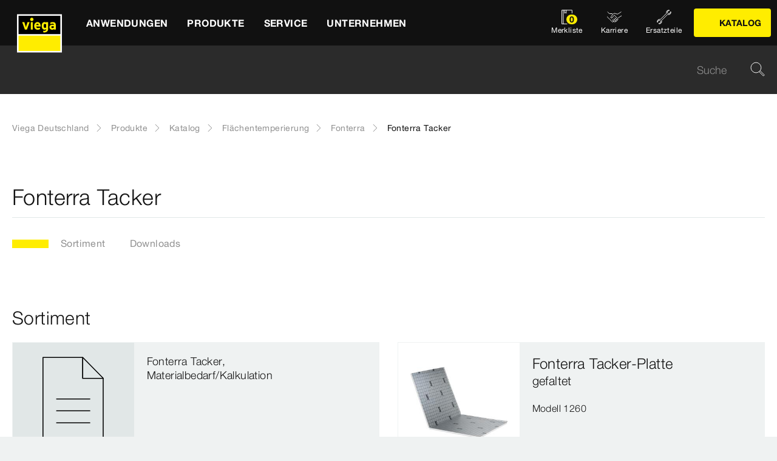

--- FILE ---
content_type: text/html;charset=utf-8
request_url: https://www.viega.de/de/produkte/Katalog/Flaechentemperierung/Fonterra/Fonterra-Tacker.html
body_size: 17733
content:


<!DOCTYPE html>
<html lang="de" data-region="de">
<head>
  <meta charset="UTF-8"/>
  <meta name="viewport" content="width=device-width, initial-scale=1.0"/>
  <meta http-equiv="X-UA-Compatible" content="ie=edge"/>

  <title>Fonterra Tacker | viega.de</title>

  
    <meta name="content-page-ref" content="cq8syhaNAbs0StIjzCHDRzr0LsmChTT6oP9jJHHeX5V8IMxlXrOyJrAYsl8Ml2V_jgqskOaOleH1-2AZCJ5pA6jxaS6jpnxIELygHm8ZNl1aBJcvQ08080GhQ_7Ps3MD4oTRz2yaanjN3kUnXkQFzw"/>
<script defer="defer" type="text/javascript" src="/.rum/@adobe/helix-rum-js@%5E2/dist/rum-standalone.js"></script>
<link rel="preconnect" href="//app.usercentrics.eu"/>
    <link rel="preconnect" href="//api.usercentrics.eu"/>
    <link rel="preconnect" href="//privacy-proxy.usercentrics.eu"/>
    <link rel="preload" href="//privacy-proxy.usercentrics.eu/latest/uc-block.bundle.js" as="script"/>
    <script type="application/javascript" src="https://privacy-proxy.usercentrics.eu/latest/uc-block.bundle.js"></script>
    <script>
      uc.deactivateBlocking([
        'f6nkjdUL', //AL is not blocked
        'dwkRM0PG', //Issuu is not blocked
        'BJz7qNsdj-7', // Yt is not blocked
        'r1Fhc4iOoWX' //Hubspotform is not blocked
      ]);
    </script>
  

  
  <link rel="icon" type="image/svg+xml" href="/etc.clientlibs/viega-frontend/clientlibs/main/resources/icons/favicon.svg"/>

  
    <meta property="og:title" content="Fonterra Tacker"/>
    
    <meta property="og:type" content="website"/>
    <meta property="og:url" content="https://www.viega.de/de/produkte/Katalog/Flaechentemperierung/Fonterra/Fonterra-Tacker.html"/>
    <meta property="og:locale" content="de_DE"/>

    
    
    
    
    
    
  

  <meta http-equiv="Content-Language" content="de"/>
  <meta name="title" content="Fonterra Tacker | viega.de"/>
  
  
  <meta name="robots" content="index, follow"/>





  
    
<link rel="stylesheet" href="/etc.clientlibs/viega-frontend/clientlibs/main.lc-cc0917298567967ad36f1e9eb4ccb5d7-lc.min.css" type="text/css">






  








  
  
  



  
    
    
<script src="/etc.clientlibs/viega-frontend/clientlibs/acdl_helper.lc-f92d47fd598e8a2e8428f154f8f0449a-lc.min.js"></script>



  
  <script src="https://assets.adobedtm.com/4bd80a146c61/aa931959472e/launch-1853dc13c3dd.min.js" async></script>


  <script type="text/javascript" src="/etc.clientlibs/cq/analytics/clientlibs/sitecatalyst/appmeasurement.js"></script>
  <script type="text/javascript" src="/etc.clientlibs/dam/clientlibs/assetinsights/pagetracker.js"></script>

  <script type="text/javascript">
    assetAnalytics.attrTrackable = 'trackable';
    assetAnalytics.defaultTrackable = true;

    assetAnalytics.attrAssetID = 'aem-asset-id';

    /**
     * Pagetracker Core javascript tries to minimize the tracking-calls generated for asset-load-events by
     * aggregating multiple asset-load-events
     * (i.e., sending a single tracking-call for multiple asset-load-events)
     * this value specifies (in milliseconds) how much time to wait (since last asset-load-event) for
     * subsequent asset-load-events
     * If the web-page contains a lot of images which are 'lazily-loaded' (e.g., user-scrolling past
     * current window boundaries) it is recommended to keep this value high so that tracking-calls
     * resulting due to asset-load-events are minimized.
     * While keeping this value high WILL reduce tracking-calls generated due to asset-load-events,
     * please be aware that keeping this value high MAY affect accuracy of data since asset-load-events
     * generated within the configured interval CAN NOT be sent to Analytics if user navigates away/closes
     * the webpage before the interval expires.
     * default is 2000
     *
     * @param assetImpressionPollInterval  specifies interval-timeout (milli seconds) to wait for asset-load-events
     *                                     before generating an tracking-call with aggregated asset-load-events.
     */
    assetAnalytics.assetImpressionPollInterval = 2000;

    /**
     * this attribute determines how many asset-load-events can be aggregated in a single tracking-call.
     * This is important from the context of max-#-of-characters in a GET request
     * default is 1800
     * NOTE: it is recommended to keep this value at its default.
     *
     * @param attrTrackable  identifies appropriate <code>data</code> attribute in the asset-embed-code
     */
    assetAnalytics.charsLimitForGET = 1800; // bytes

    /**
     * this attribute enables logging. Any 'truthy' value will enable logging
     *
     * @param debug  enable/disable logs
     */
    assetAnalytics.debug = false;
    /**
     * Following is the call to initialize Pagetracker Code javascript
     * NOTE: Please make sure that conversion-variables and success-events specified below have been initialized
     *       in the RSID appropriately
     * NOTE: When using a pre-defined AppMeasurement object instead of letting Pagetracker Core create its own instance
     *       1. Please make sure that the Adobe Analytics tool is completely initailzed (i.e., the object itself isn't undefined
     *       2. First 3 arguments (viz., RSID, Tracking Server, Visitor Namespace) to the <code>init()</code> function
     *          will be ignored
     * NOTE: If using DTM, the code below MUST be invoked after both <code>assetAnalytics</code> AND <code>AppMeasurement</code>
     *       object(s) are available. A good place would be 'Customize Page Code' of Adobe Analytics Tool Settings
     *       Make sure that the code is called 'After UI settings'
     * WARN: Since Asset Insights has been configured to use Auto-provisioned (reserved) Mappings for AEM Assets
     *       make sure that "Save AEM Reporting" is also enabled on Adobe Analytics UI for selected RSID.
     *       Otherwise Asset Insights may show incorrect results and can even result in loss of data
     */
    assetAnalytics.dispatcher.init(
            "viega.assetsinsights.prod",  /** RSID to send tracking-call to */
            "viega.data.adobedc.net",  /** Tracking Server to send tracking-call to */
            "viega",  /** Visitor Namespace to send tracking-call to */
            "",
            "",
            "",
            "",
            undefined  /** [OPTIONAL] if the webpage already has an AppMeasurement object, please include the object here. If unspecified, Pagetracker Core shall create its own AppMeasurement object */
            );
    /*
     * NOTE: If the webpage already has an AppMeasurement object, please use that here. Also, if doPlugins() is already being
     *       used, add the call <code>assetAnalytics.core.updateContextData()</code> at its end.
     */
    assetAnalytics.dispatcher.s.usePlugins=true;
    assetAnalytics.dispatcher.s.doPlugins=assetAnalytics.core.updateContextData;

    window.addEventListener('load', assetAnalytics.core.optimizedAssetInsights, false);
    window.addEventListener('load', assetAnalytics.dispatcher.s.t, false);
  </script>

</head>
<body class="t-default" id="responsivecatalogproductsubgrouppage-1a90a4a1a5" data-cmp-data-layer-enabled>
<script>
  window.adobeDataLayer = window.adobeDataLayer || [];
  adobeDataLayer.push({
    page: JSON.parse("{\x22responsivecatalogproductsubgrouppage\u002D1a90a4a1a5\x22:{\x22@type\x22:\x22viega\u002Daem\u002Dpim\/cms\/pages\/page\/responsivecatalogproductsubgrouppage\x22,\x22dc:title\x22:\x22Fonterra Tacker\x22,\x22xdm:template\x22:\x22\/apps\/viega\u002Daem\u002Dpim\/cms\/templates\/pages\/responsivecatalogpage\x22,\x22xdm:language\x22:\x22de\u002DDE\x22,\x22xdm:tags\x22:[],\x22repo:path\x22:\x22\/content\/viega\/de\/de\/produkte\/Katalog\/Flaechentemperierung\/Fonterra\/Fonterra\u002DTacker.html\x22}}"),
    event:'cmp:show',
    eventInfo: {
      path: 'page.responsivecatalogproductsubgrouppage\u002D1a90a4a1a5'
    },
    viegaPage: JSON.parse("{\x22country\x22:\x22DE\x22,\x22siteSection\x22:\x22produkte\x22,\x22pageTemplate\x22:null,\x22publishDate\x22:null,\x22language\x22:\x22de\x22,\x22pageID\x22:\x22responsivecatalogproductsubgrouppage\u002D1a90a4a1a5\x22,\x22pageName\x22:\x22Fonterra Tacker\x22,\x22platform\x22:\x22web\x22,\x22taxonomyTags\x22:[{\x22path\x22:\x22\/content\/cq:tags\/viega\/products\/surface\u002Dtempering\/R1\x22,\x22title\x22:\x22Fonterra\x22},{\x22path\x22:\x22\/content\/cq:tags\/viega\/products\/128533\x22,\x22title\x22:\x22Radiant heating and cooling\x22}],\x22subSection3\x22:\x22Fonterra\x22,\x22subSection4\x22:\x22Fonterra\u002DTacker\x22,\x22subSection1\x22:\x22Katalog\x22,\x22subSection2\x22:\x22Flaechentemperierung\x22,\x22campaign\x22:\x22\x22,\x22category\x22:\x22text\/html\x22,\x22breadcrumbs\x22:[\x22produkte\x22,\x22Katalog\x22,\x22Flaechentemperierung\x22,\x22Fonterra\x22,\x22Fonterra\u002DTacker\x22]}"),
    aem: JSON.parse("{\x22environment\x22:\x22prod\x22}")
  });
</script>









<header class="o-header" data-controller="o-header" id="header-114c2302db" data-cmp-data-layer="{&#34;header-114c2302db&#34;:{&#34;@type&#34;:&#34;viega-frontend/cms/components/fixed/header&#34;}}">
  <div class="o-header__container" data-target="o-header.container">
    











<nav aria-label="Kopfbereich" class="m-mainnav o-header__m-mainnav" data-controller="m-mainnav" id="mainnavigation-114c2302db" data-cmp-data-layer="{&#34;mainnavigation-114c2302db&#34;:{&#34;@type&#34;:&#34;viega-frontend/cms/components/fixed/header&#34;}}">
	<div class="m-mainnav__navigation-container">
		<a class="m-mainnav__logo-container" href="/de/homepage.html" title="Viega Deutschland" data-cmp-data-layer="{&#34;link-114c2302db&#34;:{&#34;xdm:linkURL&#34;:&#34;/content/viega/de/de/homepage&#34;,&#34;@type&#34;:&#34;viega-frontend/cms/components/content/link&#34;,&#34;dc:title&#34;:&#34;Viega Deutschland&#34;,&#34;context&#34;:&#34;clickLinkLogo&#34;,&#34;parentId&#34;:&#34;header-114c2302db&#34;}}" data-cmp-clickable>
			<img src="/etc.clientlibs/viega-frontend/clientlibs/main/resources/icons/logo_w_border.svg" class="m-mainnav__logo" alt/>
		</a>
		<ul class="m-mainnav__main-items" data-target="m-mainnav.mainItems">
			
				<li class="m-mainnav__main-item">
					
					<a href="#" class="m-mainnav__main-link" data-action="click->m-mainnav#navigationLinkClick" data-cmp-data-layer="{&#34;mainnavigationItem-a6081dad70&#34;:{&#34;xdm:linkURL&#34;:&#34;#&#34;,&#34;@type&#34;:&#34;viega-frontend/cms/components/content/link&#34;,&#34;dc:title&#34;:&#34;Anwendungen&#34;,&#34;context&#34;:&#34;clickLevel1&#34;,&#34;repo:modifyDate&#34;:&#34;2025-03-10T22:14:23Z&#34;}}" data-cmp-clickable>
						
  
  
  
  
  
      
  

  <svg class="a-svgicon a-svgicon--arrow_left m-mainnav__arrow-left a-svgicon--small" focusable="false">
    <title>Links (dünn)</title>
    <use xlink:href="/etc.clientlibs/viega-frontend/clientlibs/main/resources/icons/svg-spritesheet.svg#icon--arrow_left"></use>
    
  </svg>


						<span>Anwendungen</span>
						
  
  
  
  
  
      
  

  <svg class="a-svgicon a-svgicon--arrow_right m-mainnav__arrow-right a-svgicon--small" focusable="false">
    <title>Rechts</title>
    <use xlink:href="/etc.clientlibs/viega-frontend/clientlibs/main/resources/icons/svg-spritesheet.svg#icon--arrow_right"></use>
    
  </svg>


					</a>
					
						<ul class="m-mainnav__submenu m-mainnav__submenu--1">
							
								
								<li class="m-mainnav__submenu-item">
									<a href="/de/anwendungen/trinkwasser.html" class="m-mainnav__submenu-link " data-action="click->m-mainnav#navigationLinkClick" data-cmp-data-layer="{&#34;mainnavigationItem-f177ce1237&#34;:{&#34;dc:description&#34;:&#34;Trinkwassergüte erhalten&#34;,&#34;xdm:linkURL&#34;:&#34;/content/viega/de/de/anwendungen/trinkwasser.html&#34;,&#34;@type&#34;:&#34;viega-frontend/cms/components/content/link&#34;,&#34;dc:title&#34;:&#34;Trinkwasser&#34;,&#34;context&#34;:&#34;clickLevel2&#34;}}" data-cmp-clickable>
										<h3 class="m-mainnav__teaser-title">Trinkwasser</h3>
										<p class="m-mainnav__teaser-text">Trinkwassergüte erhalten</p>
									</a>
									
                </li>
              
								
								<li class="m-mainnav__submenu-item">
									<a href="/de/anwendungen/brandschutz.html" class="m-mainnav__submenu-link " data-action="click->m-mainnav#navigationLinkClick" data-cmp-data-layer="{&#34;mainnavigationItem-343e645aa5&#34;:{&#34;dc:description&#34;:&#34;Herausforderungen und Lösungen&#34;,&#34;xdm:linkURL&#34;:&#34;/content/viega/de/de/anwendungen/brandschutz.html&#34;,&#34;@type&#34;:&#34;viega-frontend/cms/components/content/link&#34;,&#34;dc:title&#34;:&#34;Brandschutz&#34;,&#34;context&#34;:&#34;clickLevel2&#34;}}" data-cmp-clickable>
										<h3 class="m-mainnav__teaser-title">Brandschutz</h3>
										<p class="m-mainnav__teaser-text">Herausforderungen und Lösungen</p>
									</a>
									
                </li>
              
								
								<li class="m-mainnav__submenu-item">
									<a href="/de/anwendungen/energie-heizung.html" class="m-mainnav__submenu-link " data-action="click->m-mainnav#navigationLinkClick" data-cmp-data-layer="{&#34;mainnavigationItem-e176656c2a&#34;:{&#34;dc:description&#34;:&#34;Wärmeerzeugung bis zur Wärmenutzung&#34;,&#34;xdm:linkURL&#34;:&#34;/content/viega/de/de/anwendungen/energie-heizung.html&#34;,&#34;@type&#34;:&#34;viega-frontend/cms/components/content/link&#34;,&#34;dc:title&#34;:&#34;Wärme und Energieeffizienz&#34;,&#34;context&#34;:&#34;clickLevel2&#34;}}" data-cmp-clickable>
										<h3 class="m-mainnav__teaser-title">Wärme und Energieeffizienz</h3>
										<p class="m-mainnav__teaser-text">Wärmeerzeugung bis zur Wärmenutzung</p>
									</a>
									
                </li>
              
								
								<li class="m-mainnav__submenu-item">
									<a href="/de/anwendungen/Digitales-Bauen.html" class="m-mainnav__submenu-link " data-action="click->m-mainnav#navigationLinkClick" data-cmp-data-layer="{&#34;mainnavigationItem-2cf664c794&#34;:{&#34;dc:description&#34;:&#34;Die Zukunft des Bauens&#34;,&#34;xdm:linkURL&#34;:&#34;/content/viega/de/de/anwendungen/Digitales-Bauen.html&#34;,&#34;@type&#34;:&#34;viega-frontend/cms/components/content/link&#34;,&#34;dc:title&#34;:&#34;Digitales Bauen&#34;,&#34;context&#34;:&#34;clickLevel2&#34;,&#34;repo:modifyDate&#34;:&#34;2024-01-30T05:50:43Z&#34;}}" data-cmp-clickable>
										<h3 class="m-mainnav__teaser-title">Digitales Bauen</h3>
										<p class="m-mainnav__teaser-text">Die Zukunft des Bauens</p>
									</a>
									
                </li>
              
								
								<li class="m-mainnav__submenu-item">
									<a href="/de/anwendungen/industrieanwendungen.html" class="m-mainnav__submenu-link " data-action="click->m-mainnav#navigationLinkClick" data-cmp-data-layer="{&#34;mainnavigationItem-1da50094b6&#34;:{&#34;dc:description&#34;:&#34;Zuverlässigkeit mit Effizienz verbinden.&#34;,&#34;xdm:linkURL&#34;:&#34;/content/viega/de/de/anwendungen/industrieanwendungen.html&#34;,&#34;@type&#34;:&#34;viega-frontend/cms/components/content/link&#34;,&#34;dc:title&#34;:&#34;Industrieanwendungen&#34;,&#34;context&#34;:&#34;clickLevel2&#34;,&#34;repo:modifyDate&#34;:&#34;2021-02-02T09:28:59Z&#34;}}" data-cmp-clickable>
										<h3 class="m-mainnav__teaser-title">Industrieanwendungen</h3>
										<p class="m-mainnav__teaser-text">Zuverlässigkeit mit Effizienz verbinden.</p>
									</a>
									
                </li>
              
								
								<li class="m-mainnav__submenu-item">
									<a href="/de/anwendungen/branchenloesungen.html" class="m-mainnav__submenu-link has-submenu" data-action="click->m-mainnav#navigationLinkClick" data-cmp-data-layer="{&#34;mainnavigationItem-62cec181b1&#34;:{&#34;dc:description&#34;:&#34;Lösungen für besondere Anforderungen.&#34;,&#34;xdm:linkURL&#34;:&#34;/content/viega/de/de/anwendungen/branchenloesungen.html&#34;,&#34;@type&#34;:&#34;viega-frontend/cms/components/content/link&#34;,&#34;dc:title&#34;:&#34;Branchenlösungen&#34;,&#34;context&#34;:&#34;clickLevel2&#34;}}" data-cmp-clickable>
										<h3 class="m-mainnav__teaser-title">Branchenlösungen</h3>
										<p class="m-mainnav__teaser-text">Lösungen für besondere Anforderungen.</p>
									</a>
									<ul class="m-mainnav__submenu m-mainnav__submenu--2">
										
										
											<li class="m-mainnav__submenu-item">
												<a href="/de/anwendungen/branchenloesungen/Hausanschluss-Versorgersysteme.html" class="m-mainnav__submenu-link" data-cmp-data-layer="{&#34;mainnavigationItem-4f0d5629d1&#34;:{&#34;xdm:linkURL&#34;:&#34;/content/viega/de/de/anwendungen/branchenloesungen/Hausanschluss-Versorgersysteme.html&#34;,&#34;@type&#34;:&#34;viega-frontend/cms/components/content/link&#34;,&#34;dc:title&#34;:&#34;Hausanschluss-Versorgersysteme&#34;,&#34;context&#34;:&#34;clickLevel3&#34;,&#34;repo:modifyDate&#34;:&#34;2025-03-21T15:33:27Z&#34;}}" data-cmp-clickable>
                          Hausanschluss-Versorgersysteme
                        </a>
                      </li>
                    
											<li class="m-mainnav__submenu-item">
												<a href="/de/anwendungen/branchenloesungen/Wohnungswirtschaft.html" class="m-mainnav__submenu-link" data-cmp-data-layer="{&#34;mainnavigationItem-0774dd6661&#34;:{&#34;xdm:linkURL&#34;:&#34;/content/viega/de/de/anwendungen/branchenloesungen/Wohnungswirtschaft.html&#34;,&#34;@type&#34;:&#34;viega-frontend/cms/components/content/link&#34;,&#34;dc:title&#34;:&#34;Wohnungswirtschaft&#34;,&#34;context&#34;:&#34;clickLevel3&#34;,&#34;repo:modifyDate&#34;:&#34;2025-04-30T08:30:34Z&#34;}}" data-cmp-clickable>
                          Wohnungswirtschaft
                        </a>
                      </li>
                    
											<li class="m-mainnav__submenu-item">
												<a href="/de/anwendungen/branchenloesungen/Gesundheitswesen.html" class="m-mainnav__submenu-link" data-cmp-data-layer="{&#34;mainnavigationItem-f90432693f&#34;:{&#34;xdm:linkURL&#34;:&#34;/content/viega/de/de/anwendungen/branchenloesungen/Gesundheitswesen.html&#34;,&#34;@type&#34;:&#34;viega-frontend/cms/components/content/link&#34;,&#34;dc:title&#34;:&#34;Gesundheitswesen&#34;,&#34;context&#34;:&#34;clickLevel3&#34;,&#34;repo:modifyDate&#34;:&#34;2025-04-30T08:34:55Z&#34;}}" data-cmp-clickable>
                          Gesundheitswesen
                        </a>
                      </li>
                    
											<li class="m-mainnav__submenu-item">
												<a href="/de/anwendungen/branchenloesungen/Hotellerie.html" class="m-mainnav__submenu-link" data-cmp-data-layer="{&#34;mainnavigationItem-bf899a260c&#34;:{&#34;xdm:linkURL&#34;:&#34;/content/viega/de/de/anwendungen/branchenloesungen/Hotellerie.html&#34;,&#34;@type&#34;:&#34;viega-frontend/cms/components/content/link&#34;,&#34;dc:title&#34;:&#34;Hotellerie&#34;,&#34;context&#34;:&#34;clickLevel3&#34;,&#34;repo:modifyDate&#34;:&#34;2025-03-21T14:01:17Z&#34;}}" data-cmp-clickable>
                          Hotellerie
                        </a>
                      </li>
                    
											<li class="m-mainnav__submenu-item">
												<a href="/de/anwendungen/branchenloesungen/viega-marine-systems.html" class="m-mainnav__submenu-link" data-cmp-data-layer="{&#34;mainnavigationItem-348271de62&#34;:{&#34;xdm:linkURL&#34;:&#34;/content/viega/de/de/anwendungen/branchenloesungen/viega-marine-systems.html&#34;,&#34;@type&#34;:&#34;viega-frontend/cms/components/content/link&#34;,&#34;dc:title&#34;:&#34;Anwendungen für Marine&#34;,&#34;context&#34;:&#34;clickLevel3&#34;,&#34;repo:modifyDate&#34;:&#34;2025-03-21T14:01:22Z&#34;}}" data-cmp-clickable>
                          Anwendungen für Marine
                        </a>
                      </li>
                    
                  </ul>
                </li>
              
            </ul>
          
        </li>
      
				<li class="m-mainnav__main-item">
					
					<a href="#" class="m-mainnav__main-link" data-action="click->m-mainnav#navigationLinkClick" data-cmp-data-layer="{&#34;mainnavigationItem-0f053d0467&#34;:{&#34;xdm:linkURL&#34;:&#34;#&#34;,&#34;@type&#34;:&#34;viega-frontend/cms/components/content/link&#34;,&#34;dc:title&#34;:&#34;Produkte&#34;,&#34;context&#34;:&#34;clickLevel1&#34;,&#34;repo:modifyDate&#34;:&#34;2021-05-11T07:05:51Z&#34;}}" data-cmp-clickable>
						
  
  
  
  
  
      
  

  <svg class="a-svgicon a-svgicon--arrow_left m-mainnav__arrow-left a-svgicon--small" focusable="false">
    <title>Links (dünn)</title>
    <use xlink:href="/etc.clientlibs/viega-frontend/clientlibs/main/resources/icons/svg-spritesheet.svg#icon--arrow_left"></use>
    
  </svg>


						<span>Produkte</span>
						
  
  
  
  
  
      
  

  <svg class="a-svgicon a-svgicon--arrow_right m-mainnav__arrow-right a-svgicon--small" focusable="false">
    <title>Rechts</title>
    <use xlink:href="/etc.clientlibs/viega-frontend/clientlibs/main/resources/icons/svg-spritesheet.svg#icon--arrow_right"></use>
    
  </svg>


					</a>
					
						<ul class="m-mainnav__submenu m-mainnav__submenu--1">
							
								
								<li class="m-mainnav__submenu-item">
									<a href="/de/produkte/Trinkwasser-Management.html" class="m-mainnav__submenu-link " data-action="click->m-mainnav#navigationLinkClick" data-cmp-data-layer="{&#34;mainnavigationItem-6334de5deb&#34;:{&#34;dc:description&#34;:&#34;Technologie zum erhalt der Trinkwasserhygiene&#34;,&#34;xdm:linkURL&#34;:&#34;/content/viega/de/de/produkte/Trinkwasser-Management.html&#34;,&#34;@type&#34;:&#34;viega-frontend/cms/components/content/link&#34;,&#34;dc:title&#34;:&#34;Trinkwasser-Management&#34;,&#34;context&#34;:&#34;clickLevel2&#34;}}" data-cmp-clickable>
										<h3 class="m-mainnav__teaser-title">Trinkwasser-Management</h3>
										<p class="m-mainnav__teaser-text">Technologie zum erhalt der Trinkwasserhygiene</p>
									</a>
									
                </li>
              
								
								<li class="m-mainnav__submenu-item">
									<a href="/de/produkte/Pressverbindersysteme.html" class="m-mainnav__submenu-link has-submenu" data-action="click->m-mainnav#navigationLinkClick" data-cmp-data-layer="{&#34;mainnavigationItem-f7f9015748&#34;:{&#34;dc:description&#34;:&#34;Verbindungen für Zuverlässigkeit, Komfort und Hygiene.&#34;,&#34;xdm:linkURL&#34;:&#34;#&#34;,&#34;@type&#34;:&#34;viega-frontend/cms/components/content/link&#34;,&#34;dc:title&#34;:&#34;Rohrleitungstechnik&#34;,&#34;context&#34;:&#34;clickLevel2&#34;}}" data-cmp-clickable>
										<h3 class="m-mainnav__teaser-title">Rohrleitungstechnik</h3>
										<p class="m-mainnav__teaser-text">Verbindungen für Zuverlässigkeit, Komfort und Hygiene.</p>
									</a>
									<ul class="m-mainnav__submenu m-mainnav__submenu--2">
										
											<li class="m-mainnav__submenu-item">
												<a href="/de/produkte/Pressverbindersysteme.html" class="m-mainnav__submenu-link" data-cmp-data-layer="{&#34;mainnavigationItem-b96ab6a59e&#34;:{&#34;dc:description&#34;:&#34;Verbindungen für Zuverlässigkeit, Komfort und Hygiene.&#34;,&#34;xdm:linkURL&#34;:&#34;/content/viega/de/de/produkte/Pressverbindersysteme.html&#34;,&#34;@type&#34;:&#34;viega-frontend/cms/components/content/link&#34;,&#34;dc:title&#34;:&#34;Übersicht&#34;,&#34;context&#34;:&#34;clickLevel3&#34;}}" data-cmp-clickable>
													
  
  
  
  
  
      
  

  <svg class="a-svgicon a-svgicon--arrow_left m-mainnav__arrow-left a-svgicon--small" focusable="false">
    <title>Links (dünn)</title>
    <use xlink:href="/etc.clientlibs/viega-frontend/clientlibs/main/resources/icons/svg-spritesheet.svg#icon--arrow_left"></use>
    
  </svg>


													Übersicht
													
  
  
  
  
  
      
  

  <svg class="a-svgicon a-svgicon--arrow_right m-mainnav__arrow-right a-svgicon--small" focusable="false">
    <title>Rechts</title>
    <use xlink:href="/etc.clientlibs/viega-frontend/clientlibs/main/resources/icons/svg-spritesheet.svg#icon--arrow_right"></use>
    
  </svg>


												</a>
											</li>
										
										
											<li class="m-mainnav__submenu-item">
												<a href="/de/produkte/Pressverbindersysteme/Trinkwasser.html" class="m-mainnav__submenu-link" data-cmp-data-layer="{&#34;mainnavigationItem-9e3bc936fe&#34;:{&#34;xdm:linkURL&#34;:&#34;/content/viega/de/de/produkte/Pressverbindersysteme/Trinkwasser.html&#34;,&#34;@type&#34;:&#34;viega-frontend/cms/components/content/link&#34;,&#34;dc:title&#34;:&#34;Trinkwasser&#34;,&#34;context&#34;:&#34;clickLevel3&#34;,&#34;repo:modifyDate&#34;:&#34;2025-03-17T14:42:14Z&#34;}}" data-cmp-clickable>
                          Trinkwasser
                        </a>
                      </li>
                    
											<li class="m-mainnav__submenu-item">
												<a href="/de/produkte/Pressverbindersysteme/Heizen-und-kuehlen.html" class="m-mainnav__submenu-link" data-cmp-data-layer="{&#34;mainnavigationItem-0f90b7298d&#34;:{&#34;xdm:linkURL&#34;:&#34;/content/viega/de/de/produkte/Pressverbindersysteme/Heizen-und-kuehlen.html&#34;,&#34;@type&#34;:&#34;viega-frontend/cms/components/content/link&#34;,&#34;dc:title&#34;:&#34;Heizen &amp; Kühlen&#34;,&#34;context&#34;:&#34;clickLevel3&#34;,&#34;repo:modifyDate&#34;:&#34;2025-03-17T14:41:26Z&#34;}}" data-cmp-clickable>
                          Heizen &amp; Kühlen
                        </a>
                      </li>
                    
											<li class="m-mainnav__submenu-item">
												<a href="/de/produkte/Pressverbindersysteme/Brenngase.html" class="m-mainnav__submenu-link" data-cmp-data-layer="{&#34;mainnavigationItem-fdee15becb&#34;:{&#34;xdm:linkURL&#34;:&#34;/content/viega/de/de/produkte/Pressverbindersysteme/Brenngase.html&#34;,&#34;@type&#34;:&#34;viega-frontend/cms/components/content/link&#34;,&#34;dc:title&#34;:&#34;Brenngase&#34;,&#34;context&#34;:&#34;clickLevel3&#34;,&#34;repo:modifyDate&#34;:&#34;2025-03-17T14:42:15Z&#34;}}" data-cmp-clickable>
                          Brenngase
                        </a>
                      </li>
                    
                  </ul>
                </li>
              
								
								<li class="m-mainnav__submenu-item">
									<a href="/de/produkte/Hausanschluss-Versorgungssysteme.html" class="m-mainnav__submenu-link " data-action="click->m-mainnav#navigationLinkClick" data-cmp-data-layer="{&#34;mainnavigationItem-e50225aa90&#34;:{&#34;dc:description&#34;:&#34;Hausanschluss- und Versorgungssysteme\r\n&#34;,&#34;xdm:linkURL&#34;:&#34;/content/viega/de/de/produkte/Hausanschluss-Versorgungssysteme.html&#34;,&#34;@type&#34;:&#34;viega-frontend/cms/components/content/link&#34;,&#34;dc:title&#34;:&#34;Versorgungsleitungen&#34;,&#34;context&#34;:&#34;clickLevel2&#34;}}" data-cmp-clickable>
										<h3 class="m-mainnav__teaser-title">Versorgungsleitungen</h3>
										<p class="m-mainnav__teaser-text">Hausanschluss- und Versorgungssysteme
</p>
									</a>
									
                </li>
              
								
								<li class="m-mainnav__submenu-item">
									<a href="/de/produkte/flaechenheizung.html" class="m-mainnav__submenu-link " data-action="click->m-mainnav#navigationLinkClick" data-cmp-data-layer="{&#34;mainnavigationItem-af27781fa4&#34;:{&#34;dc:description&#34;:&#34;Energieeffiziente und intelligente Raumtemperatur-Regelungen&#34;,&#34;xdm:linkURL&#34;:&#34;/content/viega/de/de/produkte/flaechenheizung.html&#34;,&#34;@type&#34;:&#34;viega-frontend/cms/components/content/link&#34;,&#34;dc:title&#34;:&#34;Flächentemperierung&#34;,&#34;context&#34;:&#34;clickLevel2&#34;,&#34;repo:modifyDate&#34;:&#34;2016-06-06T06:24:39Z&#34;}}" data-cmp-clickable>
										<h3 class="m-mainnav__teaser-title">Flächentemperierung</h3>
										<p class="m-mainnav__teaser-text">Energieeffiziente und intelligente Raumtemperatur-Regelungen</p>
									</a>
									
                </li>
              
								
								<li class="m-mainnav__submenu-item">
									<a href="/de/produkte/vorwand-spueltechnik.html" class="m-mainnav__submenu-link " data-action="click->m-mainnav#navigationLinkClick" data-cmp-data-layer="{&#34;mainnavigationItem-fc3e08036e&#34;:{&#34;dc:description&#34;:&#34;Viega Prevista die neue Generation Vorwandtechnik.&#34;,&#34;xdm:linkURL&#34;:&#34;/content/viega/de/de/produkte/vorwand-spueltechnik.html&#34;,&#34;@type&#34;:&#34;viega-frontend/cms/components/content/link&#34;,&#34;dc:title&#34;:&#34;Vorwand- und Spültechnik &#34;,&#34;context&#34;:&#34;clickLevel2&#34;,&#34;repo:modifyDate&#34;:&#34;2019-02-12T13:11:29Z&#34;}}" data-cmp-clickable>
										<h3 class="m-mainnav__teaser-title">Vorwand- und Spültechnik </h3>
										<p class="m-mainnav__teaser-text">Viega Prevista die neue Generation Vorwandtechnik.</p>
									</a>
									
                </li>
              
								
								<li class="m-mainnav__submenu-item">
									<a href="/de/produkte/entwaesserungstechnik.html" class="m-mainnav__submenu-link " data-action="click->m-mainnav#navigationLinkClick" data-cmp-data-layer="{&#34;mainnavigationItem-3fc270da3c&#34;:{&#34;dc:description&#34;:&#34;Entwässerungslösungen für Badezimmer, Keller, Küche, Außenbereich.&#34;,&#34;xdm:linkURL&#34;:&#34;/content/viega/de/de/produkte/entwaesserungstechnik.html&#34;,&#34;@type&#34;:&#34;viega-frontend/cms/components/content/link&#34;,&#34;dc:title&#34;:&#34;Entwässerungstechnik&#34;,&#34;context&#34;:&#34;clickLevel2&#34;}}" data-cmp-clickable>
										<h3 class="m-mainnav__teaser-title">Entwässerungstechnik</h3>
										<p class="m-mainnav__teaser-text">Entwässerungslösungen für Badezimmer, Keller, Küche, Außenbereich.</p>
									</a>
									
                </li>
              
								
								<li class="m-mainnav__submenu-item">
									<a href="/de/produkte/Katalog.html" class="m-mainnav__submenu-link " data-action="click->m-mainnav#navigationLinkClick" data-cmp-data-layer="{&#34;mainnavigationItem-38195d298e&#34;:{&#34;dc:description&#34;:&#34;Produktinformationen von Viega - täglich aktualisiert.&#34;,&#34;xdm:linkURL&#34;:&#34;/content/viega/de/de/produkte/Katalog.html&#34;,&#34;@type&#34;:&#34;viega-frontend/cms/components/content/link&#34;,&#34;dc:title&#34;:&#34;Katalog&#34;,&#34;context&#34;:&#34;clickLevel2&#34;,&#34;repo:modifyDate&#34;:&#34;2021-07-01T09:25:47Z&#34;}}" data-cmp-clickable>
										<h3 class="m-mainnav__teaser-title">Katalog</h3>
										<p class="m-mainnav__teaser-text">Produktinformationen von Viega - täglich aktualisiert.</p>
									</a>
									
                </li>
              
								
								<li class="m-mainnav__submenu-item">
									<a href="/de/produkte/downloadcenter.html" class="m-mainnav__submenu-link " data-action="click->m-mainnav#navigationLinkClick" data-cmp-data-layer="{&#34;mainnavigationItem-da9474eb2a&#34;:{&#34;dc:description&#34;:&#34;Prospekte, Videos und hilfreiche Dokumente im Überblick.&#34;,&#34;xdm:linkURL&#34;:&#34;#&#34;,&#34;@type&#34;:&#34;viega-frontend/cms/components/content/link&#34;,&#34;dc:title&#34;:&#34;Downloads &amp; Videos&#34;,&#34;context&#34;:&#34;clickLevel2&#34;,&#34;repo:modifyDate&#34;:&#34;2021-06-08T06:29:30Z&#34;}}" data-cmp-clickable>
										<h3 class="m-mainnav__teaser-title">Downloads &amp; Videos</h3>
										<p class="m-mainnav__teaser-text">Prospekte, Videos und hilfreiche Dokumente im Überblick.</p>
									</a>
									
                </li>
              
								
								<li class="m-mainnav__submenu-item">
									<a href="/de/produkte/Ersatzteile.html" class="m-mainnav__submenu-link " data-action="click->m-mainnav#navigationLinkClick" data-cmp-data-layer="{&#34;mainnavigationItem-241a904e43&#34;:{&#34;dc:description&#34;:&#34;Hier gelangen Sie schnell zum gewünschten Ersatzteil.&#34;,&#34;xdm:linkURL&#34;:&#34;/content/viega/de/de/produkte/Ersatzteile.html&#34;,&#34;@type&#34;:&#34;viega-frontend/cms/components/content/link&#34;,&#34;dc:title&#34;:&#34;Ersatzteile&#34;,&#34;context&#34;:&#34;clickLevel2&#34;,&#34;repo:modifyDate&#34;:&#34;2016-12-15T12:39:53Z&#34;}}" data-cmp-clickable>
										<h3 class="m-mainnav__teaser-title">Ersatzteile</h3>
										<p class="m-mainnav__teaser-text">Hier gelangen Sie schnell zum gewünschten Ersatzteil.</p>
									</a>
									
                </li>
              
            </ul>
          
        </li>
      
				<li class="m-mainnav__main-item">
					
					<a href="#" class="m-mainnav__main-link" data-action="click->m-mainnav#navigationLinkClick" data-cmp-data-layer="{&#34;mainnavigationItem-af962132f0&#34;:{&#34;xdm:linkURL&#34;:&#34;#&#34;,&#34;@type&#34;:&#34;viega-frontend/cms/components/content/link&#34;,&#34;dc:title&#34;:&#34;Service&#34;,&#34;context&#34;:&#34;clickLevel1&#34;,&#34;repo:modifyDate&#34;:&#34;2021-11-22T09:10:44Z&#34;}}" data-cmp-clickable>
						
  
  
  
  
  
      
  

  <svg class="a-svgicon a-svgicon--arrow_left m-mainnav__arrow-left a-svgicon--small" focusable="false">
    <title>Links (dünn)</title>
    <use xlink:href="/etc.clientlibs/viega-frontend/clientlibs/main/resources/icons/svg-spritesheet.svg#icon--arrow_left"></use>
    
  </svg>


						<span>Service</span>
						
  
  
  
  
  
      
  

  <svg class="a-svgicon a-svgicon--arrow_right m-mainnav__arrow-right a-svgicon--small" focusable="false">
    <title>Rechts</title>
    <use xlink:href="/etc.clientlibs/viega-frontend/clientlibs/main/resources/icons/svg-spritesheet.svg#icon--arrow_right"></use>
    
  </svg>


					</a>
					
						<ul class="m-mainnav__submenu m-mainnav__submenu--1">
							
								
								<li class="m-mainnav__submenu-item">
									<a href="/de/service/Service-Uebersicht.html" class="m-mainnav__submenu-link " data-action="click->m-mainnav#navigationLinkClick" data-cmp-data-layer="{&#34;mainnavigationItem-e9bc35af33&#34;:{&#34;dc:description&#34;:&#34;Alle Viega Services auf einen Blick&#34;,&#34;xdm:linkURL&#34;:&#34;/content/viega/de/de/service/Service-Uebersicht.html&#34;,&#34;@type&#34;:&#34;viega-frontend/cms/components/content/link&#34;,&#34;dc:title&#34;:&#34;Service-Übersicht&#34;,&#34;context&#34;:&#34;clickLevel2&#34;}}" data-cmp-clickable>
										<h3 class="m-mainnav__teaser-title">Service-Übersicht</h3>
										<p class="m-mainnav__teaser-text">Alle Viega Services auf einen Blick</p>
									</a>
									
                </li>
              
								
								<li class="m-mainnav__submenu-item">
									<a href="/de/service/Kundendienst.html" class="m-mainnav__submenu-link " data-action="click->m-mainnav#navigationLinkClick" data-cmp-data-layer="{&#34;mainnavigationItem-5b0a4afa89&#34;:{&#34;dc:description&#34;:&#34;Kompetenz bei Inbetriebnahme und Wartung&#34;,&#34;xdm:linkURL&#34;:&#34;#&#34;,&#34;@type&#34;:&#34;viega-frontend/cms/components/content/link&#34;,&#34;dc:title&#34;:&#34;Servicetechnik&#34;,&#34;context&#34;:&#34;clickLevel2&#34;,&#34;repo:modifyDate&#34;:&#34;2021-06-08T08:00:28Z&#34;}}" data-cmp-clickable>
										<h3 class="m-mainnav__teaser-title">Servicetechnik</h3>
										<p class="m-mainnav__teaser-text">Kompetenz bei Inbetriebnahme und Wartung</p>
									</a>
									
                </li>
              
								
								<li class="m-mainnav__submenu-item">
									<a href="/de/service/software-tools.html" class="m-mainnav__submenu-link " data-action="click->m-mainnav#navigationLinkClick" data-cmp-data-layer="{&#34;mainnavigationItem-2556061d45&#34;:{&#34;dc:description&#34;:&#34;Planungssoftware, Konfiguratoren &amp; Tools.&#34;,&#34;xdm:linkURL&#34;:&#34;#&#34;,&#34;@type&#34;:&#34;viega-frontend/cms/components/content/link&#34;,&#34;dc:title&#34;:&#34;Software &amp; Tools&#34;,&#34;context&#34;:&#34;clickLevel2&#34;,&#34;repo:modifyDate&#34;:&#34;2021-06-08T08:00:28Z&#34;}}" data-cmp-clickable>
										<h3 class="m-mainnav__teaser-title">Software &amp; Tools</h3>
										<p class="m-mainnav__teaser-text">Planungssoftware, Konfiguratoren &amp; Tools.</p>
									</a>
									
                </li>
              
								
								<li class="m-mainnav__submenu-item">
									<a href="/de/service/Viega-Building-Intelligence.html" class="m-mainnav__submenu-link " data-action="click->m-mainnav#navigationLinkClick" data-cmp-data-layer="{&#34;mainnavigationItem-2c2a0b551b&#34;:{&#34;dc:description&#34;:&#34;Digitales Bauen der Zukunft!&#34;,&#34;xdm:linkURL&#34;:&#34;/content/viega/de/de/service/Viega-Building-Intelligence.html&#34;,&#34;@type&#34;:&#34;viega-frontend/cms/components/content/link&#34;,&#34;dc:title&#34;:&#34;Viega Building Intelligence&#34;,&#34;context&#34;:&#34;clickLevel2&#34;,&#34;repo:modifyDate&#34;:&#34;2022-07-11T06:13:36Z&#34;}}" data-cmp-clickable>
										<h3 class="m-mainnav__teaser-title">Viega Building Intelligence</h3>
										<p class="m-mainnav__teaser-text">Digitales Bauen der Zukunft!</p>
									</a>
									
                </li>
              
								
								<li class="m-mainnav__submenu-item">
									<a href="/de/service/vts.html" class="m-mainnav__submenu-link has-submenu" data-action="click->m-mainnav#navigationLinkClick" data-cmp-data-layer="{&#34;mainnavigationItem-27c9c13ce7&#34;:{&#34;dc:description&#34;:&#34;Nimmt Ihnen das ab, was Sie sonst von der Arbeit abhält.&#34;,&#34;xdm:linkURL&#34;:&#34;#&#34;,&#34;@type&#34;:&#34;viega-frontend/cms/components/content/link&#34;,&#34;dc:title&#34;:&#34;Werzeugservice&#34;,&#34;context&#34;:&#34;clickLevel2&#34;,&#34;repo:modifyDate&#34;:&#34;2023-05-19T05:46:00Z&#34;}}" data-cmp-clickable>
										<h3 class="m-mainnav__teaser-title">Werzeugservice</h3>
										<p class="m-mainnav__teaser-text">Nimmt Ihnen das ab, was Sie sonst von der Arbeit abhält.</p>
									</a>
									<ul class="m-mainnav__submenu m-mainnav__submenu--2">
										
											<li class="m-mainnav__submenu-item">
												<a href="/de/service/vts.html" class="m-mainnav__submenu-link" data-cmp-data-layer="{&#34;mainnavigationItem-2552f32d4f&#34;:{&#34;dc:description&#34;:&#34;Nimmt Ihnen das ab, was Sie sonst von der Arbeit abhält.&#34;,&#34;xdm:linkURL&#34;:&#34;/content/viega/de/de/service/viega-tool-services.html&#34;,&#34;@type&#34;:&#34;viega-frontend/cms/components/content/link&#34;,&#34;dc:title&#34;:&#34;Viega Tool Service&#34;,&#34;context&#34;:&#34;clickLevel3&#34;,&#34;repo:modifyDate&#34;:&#34;2023-05-19T05:46:00Z&#34;}}" data-cmp-clickable>
													
  
  
  
  
  
      
  

  <svg class="a-svgicon a-svgicon--arrow_left m-mainnav__arrow-left a-svgicon--small" focusable="false">
    <title>Links (dünn)</title>
    <use xlink:href="/etc.clientlibs/viega-frontend/clientlibs/main/resources/icons/svg-spritesheet.svg#icon--arrow_left"></use>
    
  </svg>


													Viega Tool Service
													
  
  
  
  
  
      
  

  <svg class="a-svgicon a-svgicon--arrow_right m-mainnav__arrow-right a-svgicon--small" focusable="false">
    <title>Rechts</title>
    <use xlink:href="/etc.clientlibs/viega-frontend/clientlibs/main/resources/icons/svg-spritesheet.svg#icon--arrow_right"></use>
    
  </svg>


												</a>
											</li>
										
										
											<li class="m-mainnav__submenu-item">
												<a href="/de/service/vts/Werzeugservice.html" class="m-mainnav__submenu-link" data-cmp-data-layer="{&#34;mainnavigationItem-4191b5f984&#34;:{&#34;xdm:linkURL&#34;:&#34;/content/viega/de/de/service/viega-tool-services/Werzeugservice.html&#34;,&#34;@type&#34;:&#34;viega-frontend/cms/components/content/link&#34;,&#34;dc:title&#34;:&#34;Servicepartner&#34;,&#34;context&#34;:&#34;clickLevel3&#34;,&#34;repo:modifyDate&#34;:&#34;2025-07-18T22:00:19Z&#34;}}" data-cmp-clickable>
                          Servicepartner
                        </a>
                      </li>
                    
                  </ul>
                </li>
              
								
								<li class="m-mainnav__submenu-item">
									<a href="/de/service/anfrage-werkstoffbestaendigkeit.html" class="m-mainnav__submenu-link " data-action="click->m-mainnav#navigationLinkClick" data-cmp-data-layer="{&#34;mainnavigationItem-98e019e2c5&#34;:{&#34;dc:description&#34;:&#34;Anfrage für Sondermedien und Trinkwasser&#34;,&#34;xdm:linkURL&#34;:&#34;/content/viega/de/de/service/anfrage-werkstoffbestaendigkeit.html&#34;,&#34;@type&#34;:&#34;viega-frontend/cms/components/content/link&#34;,&#34;dc:title&#34;:&#34;Beständigkeitsanfrage&#34;,&#34;context&#34;:&#34;clickLevel2&#34;}}" data-cmp-clickable>
										<h3 class="m-mainnav__teaser-title">Beständigkeitsanfrage</h3>
										<p class="m-mainnav__teaser-text">Anfrage für Sondermedien und Trinkwasser</p>
									</a>
									
                </li>
              
								
								<li class="m-mainnav__submenu-item">
									<a href="/de/service/Seminare.html" class="m-mainnav__submenu-link " data-action="click->m-mainnav#navigationLinkClick" data-cmp-data-layer="{&#34;mainnavigationItem-2e05d944c5&#34;:{&#34;dc:description&#34;:&#34;Unser Wissen für Ihren Erfolg.&#34;,&#34;xdm:linkURL&#34;:&#34;#&#34;,&#34;@type&#34;:&#34;viega-frontend/cms/components/content/link&#34;,&#34;dc:title&#34;:&#34;Seminare&#34;,&#34;context&#34;:&#34;clickLevel2&#34;,&#34;repo:modifyDate&#34;:&#34;2018-06-15T05:18:06Z&#34;}}" data-cmp-clickable>
										<h3 class="m-mainnav__teaser-title">Seminare</h3>
										<p class="m-mainnav__teaser-text">Unser Wissen für Ihren Erfolg.</p>
									</a>
									
                </li>
              
								
								<li class="m-mainnav__submenu-item">
									<a href="/de/service/Foerderungen.html" class="m-mainnav__submenu-link " data-action="click->m-mainnav#navigationLinkClick" data-cmp-data-layer="{&#34;mainnavigationItem-16cf10add4&#34;:{&#34;dc:description&#34;:&#34;Attraktive staatliche Förderung für Neubau und Sanierung Ihrer Heizungsanlage.&#34;,&#34;xdm:linkURL&#34;:&#34;/content/viega/de/de/service/Foerderungen.html&#34;,&#34;@type&#34;:&#34;viega-frontend/cms/components/content/link&#34;,&#34;dc:title&#34;:&#34;Förderungen&#34;,&#34;context&#34;:&#34;clickLevel2&#34;,&#34;repo:modifyDate&#34;:&#34;2021-03-31T06:14:39Z&#34;}}" data-cmp-clickable>
										<h3 class="m-mainnav__teaser-title">Förderungen</h3>
										<p class="m-mainnav__teaser-text">Attraktive staatliche Förderung für Neubau und Sanierung Ihrer Heizungsanlage.</p>
									</a>
									
                </li>
              
            </ul>
          
        </li>
      
				<li class="m-mainnav__main-item">
					
					<a href="#" class="m-mainnav__main-link" data-action="click->m-mainnav#navigationLinkClick" data-cmp-data-layer="{&#34;mainnavigationItem-58ba684b17&#34;:{&#34;xdm:linkURL&#34;:&#34;#&#34;,&#34;@type&#34;:&#34;viega-frontend/cms/components/content/link&#34;,&#34;dc:title&#34;:&#34;Unternehmen&#34;,&#34;context&#34;:&#34;clickLevel1&#34;,&#34;repo:modifyDate&#34;:&#34;2021-11-22T09:10:59Z&#34;}}" data-cmp-clickable>
						
  
  
  
  
  
      
  

  <svg class="a-svgicon a-svgicon--arrow_left m-mainnav__arrow-left a-svgicon--small" focusable="false">
    <title>Links (dünn)</title>
    <use xlink:href="/etc.clientlibs/viega-frontend/clientlibs/main/resources/icons/svg-spritesheet.svg#icon--arrow_left"></use>
    
  </svg>


						<span>Unternehmen</span>
						
  
  
  
  
  
      
  

  <svg class="a-svgicon a-svgicon--arrow_right m-mainnav__arrow-right a-svgicon--small" focusable="false">
    <title>Rechts</title>
    <use xlink:href="/etc.clientlibs/viega-frontend/clientlibs/main/resources/icons/svg-spritesheet.svg#icon--arrow_right"></use>
    
  </svg>


					</a>
					
						<ul class="m-mainnav__submenu m-mainnav__submenu--1">
							
								
								<li class="m-mainnav__submenu-item">
									<a href="/de/unternehmen/ueber-uns.html" class="m-mainnav__submenu-link " data-action="click->m-mainnav#navigationLinkClick" data-cmp-data-layer="{&#34;mainnavigationItem-14d7bacc71&#34;:{&#34;dc:description&#34;:&#34;Mehr über Viega erfahren.&#34;,&#34;xdm:linkURL&#34;:&#34;/content/viega/de/de/Unternehmen/ueber-uns.html&#34;,&#34;@type&#34;:&#34;viega-frontend/cms/components/content/link&#34;,&#34;dc:title&#34;:&#34;Über uns&#34;,&#34;context&#34;:&#34;clickLevel2&#34;,&#34;repo:modifyDate&#34;:&#34;2016-12-01T11:57:25Z&#34;}}" data-cmp-clickable>
										<h3 class="m-mainnav__teaser-title">Über uns</h3>
										<p class="m-mainnav__teaser-text">Mehr über Viega erfahren.</p>
									</a>
									
                </li>
              
								
								<li class="m-mainnav__submenu-item">
									<a href="/de/unternehmen/Viegaworld.html" class="m-mainnav__submenu-link " data-action="click->m-mainnav#navigationLinkClick" data-cmp-data-layer="{&#34;mainnavigationItem-c0641442f0&#34;:{&#34;dc:description&#34;:&#34;Das neue Herz unserer Marke: Hier wird die Zukunft des Bauens anfassbar.&#34;,&#34;xdm:linkURL&#34;:&#34;/content/viega/de/de/Unternehmen/Viegaworld.html&#34;,&#34;@type&#34;:&#34;viega-frontend/cms/components/content/link&#34;,&#34;dc:title&#34;:&#34;Viega World&#34;,&#34;context&#34;:&#34;clickLevel2&#34;,&#34;repo:modifyDate&#34;:&#34;2022-12-16T08:26:04Z&#34;}}" data-cmp-clickable>
										<h3 class="m-mainnav__teaser-title">Viega World</h3>
										<p class="m-mainnav__teaser-text">Das neue Herz unserer Marke: Hier wird die Zukunft des Bauens anfassbar.</p>
									</a>
									
                </li>
              
								
								<li class="m-mainnav__submenu-item">
									<a href="/de/unternehmen/Viega-entdecken.html" class="m-mainnav__submenu-link " data-action="click->m-mainnav#navigationLinkClick" data-cmp-data-layer="{&#34;mainnavigationItem-634f23400d&#34;:{&#34;dc:description&#34;:&#34;Viegajournal, Social Media &amp; verschiedene Newsletter.&#34;,&#34;xdm:linkURL&#34;:&#34;/content/viega/de/de/Unternehmen/Viega-entdecken.html&#34;,&#34;@type&#34;:&#34;viega-frontend/cms/components/content/link&#34;,&#34;dc:title&#34;:&#34;Viega entdecken&#34;,&#34;context&#34;:&#34;clickLevel2&#34;,&#34;repo:modifyDate&#34;:&#34;2021-06-08T09:46:17Z&#34;}}" data-cmp-clickable>
										<h3 class="m-mainnav__teaser-title">Viega entdecken</h3>
										<p class="m-mainnav__teaser-text">Viegajournal, Social Media &amp; verschiedene Newsletter.</p>
									</a>
									
                </li>
              
								
								<li class="m-mainnav__submenu-item">
									<a href="/de/unternehmen/kompetenzen.html" class="m-mainnav__submenu-link has-submenu" data-action="click->m-mainnav#navigationLinkClick" data-cmp-data-layer="{&#34;mainnavigationItem-c0433061db&#34;:{&#34;dc:description&#34;:&#34;Wir engagieren uns für die wichtigen Themen der Branche.&#34;,&#34;xdm:linkURL&#34;:&#34;/content/viega/de/de/Unternehmen/themen.html&#34;,&#34;@type&#34;:&#34;viega-frontend/cms/components/content/link&#34;,&#34;dc:title&#34;:&#34;Kompetenzen&#34;,&#34;context&#34;:&#34;clickLevel2&#34;,&#34;repo:modifyDate&#34;:&#34;2021-07-01T08:58:39Z&#34;}}" data-cmp-clickable>
										<h3 class="m-mainnav__teaser-title">Kompetenzen</h3>
										<p class="m-mainnav__teaser-text">Wir engagieren uns für die wichtigen Themen der Branche.</p>
									</a>
									<ul class="m-mainnav__submenu m-mainnav__submenu--2">
										
										
											<li class="m-mainnav__submenu-item">
												<a href="/de/unternehmen/kompetenzen/Digitales-Bauen.html" class="m-mainnav__submenu-link" data-cmp-data-layer="{&#34;mainnavigationItem-fc1565e811&#34;:{&#34;xdm:linkURL&#34;:&#34;/content/viega/de/de/Unternehmen/themen/Digitales-Bauen.html&#34;,&#34;@type&#34;:&#34;viega-frontend/cms/components/content/link&#34;,&#34;dc:title&#34;:&#34;Digitales-Bauen&#34;,&#34;context&#34;:&#34;clickLevel3&#34;,&#34;repo:modifyDate&#34;:&#34;2025-03-14T14:53:45Z&#34;}}" data-cmp-clickable>
                          Digitales-Bauen
                        </a>
                      </li>
                    
											<li class="m-mainnav__submenu-item">
												<a href="/de/unternehmen/kompetenzen/Pressverbindersysteme.html" class="m-mainnav__submenu-link" data-cmp-data-layer="{&#34;mainnavigationItem-754312a006&#34;:{&#34;xdm:linkURL&#34;:&#34;/content/viega/de/de/Unternehmen/themen/Pressverbindersysteme.html&#34;,&#34;@type&#34;:&#34;viega-frontend/cms/components/content/link&#34;,&#34;dc:title&#34;:&#34;Pressverbindersysteme&#34;,&#34;context&#34;:&#34;clickLevel3&#34;,&#34;repo:modifyDate&#34;:&#34;2025-03-17T15:01:57Z&#34;}}" data-cmp-clickable>
                          Pressverbindersysteme
                        </a>
                      </li>
                    
                  </ul>
                </li>
              
								
								<li class="m-mainnav__submenu-item">
									<a href="/de/unternehmen/referenzen.html" class="m-mainnav__submenu-link " data-action="click->m-mainnav#navigationLinkClick" data-cmp-data-layer="{&#34;mainnavigationItem-aa0d6cedb0&#34;:{&#34;dc:description&#34;:&#34;Viega Produkte im weltweiten Praxiseinsatz.&#34;,&#34;xdm:linkURL&#34;:&#34;/content/viega/de/de/Unternehmen/referenzen.html&#34;,&#34;@type&#34;:&#34;viega-frontend/cms/components/content/link&#34;,&#34;dc:title&#34;:&#34;Referenzen&#34;,&#34;context&#34;:&#34;clickLevel2&#34;,&#34;repo:modifyDate&#34;:&#34;2016-06-02T11:12:34Z&#34;}}" data-cmp-clickable>
										<h3 class="m-mainnav__teaser-title">Referenzen</h3>
										<p class="m-mainnav__teaser-text">Viega Produkte im weltweiten Praxiseinsatz.</p>
									</a>
									
                </li>
              
								
								<li class="m-mainnav__submenu-item">
									<a href="/de/unternehmen/karriere.html" class="m-mainnav__submenu-link has-submenu" data-action="click->m-mainnav#navigationLinkClick" data-cmp-data-layer="{&#34;mainnavigationItem-c53e33dce1&#34;:{&#34;dc:description&#34;:&#34;Gestalten Sie mit uns die Zukunft - auch Ihre eigene.&#34;,&#34;xdm:linkURL&#34;:&#34;#&#34;,&#34;@type&#34;:&#34;viega-frontend/cms/components/content/link&#34;,&#34;dc:title&#34;:&#34;Karriere&#34;,&#34;context&#34;:&#34;clickLevel2&#34;,&#34;repo:modifyDate&#34;:&#34;2020-10-23T03:48:17Z&#34;}}" data-cmp-clickable>
										<h3 class="m-mainnav__teaser-title">Karriere</h3>
										<p class="m-mainnav__teaser-text">Gestalten Sie mit uns die Zukunft - auch Ihre eigene.</p>
									</a>
									<ul class="m-mainnav__submenu m-mainnav__submenu--2">
										
											<li class="m-mainnav__submenu-item">
												<a href="/de/unternehmen/karriere.html" class="m-mainnav__submenu-link" data-cmp-data-layer="{&#34;mainnavigationItem-79bd742353&#34;:{&#34;dc:description&#34;:&#34;Gestalten Sie mit uns die Zukunft - auch Ihre eigene.&#34;,&#34;xdm:linkURL&#34;:&#34;/content/viega/de/de/Unternehmen/karriere.html&#34;,&#34;@type&#34;:&#34;viega-frontend/cms/components/content/link&#34;,&#34;dc:title&#34;:&#34;Übersicht&#34;,&#34;context&#34;:&#34;clickLevel3&#34;,&#34;repo:modifyDate&#34;:&#34;2020-10-23T03:48:17Z&#34;}}" data-cmp-clickable>
													
  
  
  
  
  
      
  

  <svg class="a-svgicon a-svgicon--arrow_left m-mainnav__arrow-left a-svgicon--small" focusable="false">
    <title>Links (dünn)</title>
    <use xlink:href="/etc.clientlibs/viega-frontend/clientlibs/main/resources/icons/svg-spritesheet.svg#icon--arrow_left"></use>
    
  </svg>


													Übersicht
													
  
  
  
  
  
      
  

  <svg class="a-svgicon a-svgicon--arrow_right m-mainnav__arrow-right a-svgicon--small" focusable="false">
    <title>Rechts</title>
    <use xlink:href="/etc.clientlibs/viega-frontend/clientlibs/main/resources/icons/svg-spritesheet.svg#icon--arrow_right"></use>
    
  </svg>


												</a>
											</li>
										
										
											<li class="m-mainnav__submenu-item">
												<a href="/de/unternehmen/karriere/Stellenangebote.html" class="m-mainnav__submenu-link" data-cmp-data-layer="{&#34;mainnavigationItem-24b2950707&#34;:{&#34;xdm:linkURL&#34;:&#34;/content/viega/de/de/Unternehmen/karriere/stellenangebote.html&#34;,&#34;@type&#34;:&#34;viega-frontend/cms/components/content/link&#34;,&#34;dc:title&#34;:&#34;Stellenangebote&#34;,&#34;context&#34;:&#34;clickLevel3&#34;,&#34;repo:modifyDate&#34;:&#34;2021-11-22T09:11:24Z&#34;}}" data-cmp-clickable>
                          Stellenangebote
                        </a>
                      </li>
                    
											<li class="m-mainnav__submenu-item">
												<a href="/de/unternehmen/karriere/schueler-und-azubis.html" class="m-mainnav__submenu-link" data-cmp-data-layer="{&#34;mainnavigationItem-971bb813bf&#34;:{&#34;xdm:linkURL&#34;:&#34;/content/viega/de/de/Unternehmen/karriere/schueler-und-azubis.html&#34;,&#34;@type&#34;:&#34;viega-frontend/cms/components/content/link&#34;,&#34;dc:title&#34;:&#34;Schüler und Azubis&#34;,&#34;context&#34;:&#34;clickLevel3&#34;,&#34;repo:modifyDate&#34;:&#34;2021-11-22T09:11:25Z&#34;}}" data-cmp-clickable>
                          Schüler und Azubis
                        </a>
                      </li>
                    
											<li class="m-mainnav__submenu-item">
												<a href="/de/unternehmen/karriere/studierende.html" class="m-mainnav__submenu-link" data-cmp-data-layer="{&#34;mainnavigationItem-f88834a1ca&#34;:{&#34;xdm:linkURL&#34;:&#34;/content/viega/de/de/Unternehmen/karriere/studierende.html&#34;,&#34;@type&#34;:&#34;viega-frontend/cms/components/content/link&#34;,&#34;dc:title&#34;:&#34;Studierende&#34;,&#34;context&#34;:&#34;clickLevel3&#34;,&#34;repo:modifyDate&#34;:&#34;2021-11-22T09:11:25Z&#34;}}" data-cmp-clickable>
                          Studierende
                        </a>
                      </li>
                    
											<li class="m-mainnav__submenu-item">
												<a href="/de/unternehmen/karriere/berufseinsteiger-und-absolventen.html" class="m-mainnav__submenu-link" data-cmp-data-layer="{&#34;mainnavigationItem-d808f489c4&#34;:{&#34;xdm:linkURL&#34;:&#34;/content/viega/de/de/Unternehmen/karriere/berufseinsteiger-und-absolventen.html&#34;,&#34;@type&#34;:&#34;viega-frontend/cms/components/content/link&#34;,&#34;dc:title&#34;:&#34;Absolventen&#34;,&#34;context&#34;:&#34;clickLevel3&#34;,&#34;repo:modifyDate&#34;:&#34;2021-11-22T09:11:26Z&#34;}}" data-cmp-clickable>
                          Absolventen
                        </a>
                      </li>
                    
											<li class="m-mainnav__submenu-item">
												<a href="/de/unternehmen/karriere/berufserfahrene.html" class="m-mainnav__submenu-link" data-cmp-data-layer="{&#34;mainnavigationItem-93e1b5e0be&#34;:{&#34;xdm:linkURL&#34;:&#34;/content/viega/de/de/Unternehmen/karriere/berufserfahrene.html&#34;,&#34;@type&#34;:&#34;viega-frontend/cms/components/content/link&#34;,&#34;dc:title&#34;:&#34;Professionals&#34;,&#34;context&#34;:&#34;clickLevel3&#34;,&#34;repo:modifyDate&#34;:&#34;2021-11-22T09:11:25Z&#34;}}" data-cmp-clickable>
                          Professionals
                        </a>
                      </li>
                    
                  </ul>
                </li>
              
								
								<li class="m-mainnav__submenu-item">
									<a href="/de/unternehmen/medien.html" class="m-mainnav__submenu-link " data-action="click->m-mainnav#navigationLinkClick" data-cmp-data-layer="{&#34;mainnavigationItem-46552e44c6&#34;:{&#34;dc:description&#34;:&#34;Informationen für Medienvertreter &amp; Presse.&#34;,&#34;xdm:linkURL&#34;:&#34;#&#34;,&#34;@type&#34;:&#34;viega-frontend/cms/components/content/link&#34;,&#34;dc:title&#34;:&#34;Medien&#34;,&#34;context&#34;:&#34;clickLevel2&#34;,&#34;repo:modifyDate&#34;:&#34;2022-08-18T13:35:52Z&#34;}}" data-cmp-clickable>
										<h3 class="m-mainnav__teaser-title">Medien</h3>
										<p class="m-mainnav__teaser-text">Informationen für Medienvertreter &amp; Presse.</p>
									</a>
									
                </li>
              
								
								<li class="m-mainnav__submenu-item">
									<a href="/de/unternehmen/einkauf.html" class="m-mainnav__submenu-link " data-action="click->m-mainnav#navigationLinkClick" data-cmp-data-layer="{&#34;mainnavigationItem-82dcd1c29f&#34;:{&#34;dc:description&#34;:&#34;Werden Sie unser Lieferant und erfahren Sie alles rund um den Viega Einkauf.&#34;,&#34;xdm:linkURL&#34;:&#34;/content/viega/de/de/Unternehmen/einkauf.html&#34;,&#34;@type&#34;:&#34;viega-frontend/cms/components/content/link&#34;,&#34;dc:title&#34;:&#34;Einkauf&#34;,&#34;context&#34;:&#34;clickLevel2&#34;,&#34;repo:modifyDate&#34;:&#34;2018-03-27T07:56:32Z&#34;}}" data-cmp-clickable>
										<h3 class="m-mainnav__teaser-title">Einkauf</h3>
										<p class="m-mainnav__teaser-text">Werden Sie unser Lieferant und erfahren Sie alles rund um den Viega Einkauf.</p>
									</a>
									
                </li>
              
								
								<li class="m-mainnav__submenu-item">
									<a href="/de/unternehmen/viega-epds.html" class="m-mainnav__submenu-link " data-action="click->m-mainnav#navigationLinkClick" data-cmp-data-layer="{&#34;mainnavigationItem-54e50ed95a&#34;:{&#34;dc:description&#34;:&#34;Environmental Product Declarations&#34;,&#34;xdm:linkURL&#34;:&#34;/content/viega/de/de/Unternehmen/viega-epds.html&#34;,&#34;@type&#34;:&#34;viega-frontend/cms/components/content/link&#34;,&#34;dc:title&#34;:&#34;EPD bei Viega&#34;,&#34;context&#34;:&#34;clickLevel2&#34;}}" data-cmp-clickable>
										<h3 class="m-mainnav__teaser-title">EPD bei Viega</h3>
										<p class="m-mainnav__teaser-text">Environmental Product Declarations</p>
									</a>
									
                </li>
              
								
								<li class="m-mainnav__submenu-item">
									<a href="/de/unternehmen/Blog.html" class="m-mainnav__submenu-link " data-action="click->m-mainnav#navigationLinkClick" data-cmp-data-layer="{&#34;mainnavigationItem-f2a1b510a8&#34;:{&#34;dc:description&#34;:&#34;Tipps, Neuerungen und Produktinfos&#34;,&#34;xdm:linkURL&#34;:&#34;/content/viega/de/de/Unternehmen/Blog.html&#34;,&#34;@type&#34;:&#34;viega-frontend/cms/components/content/link&#34;,&#34;dc:title&#34;:&#34;blog&#34;,&#34;context&#34;:&#34;clickLevel2&#34;}}" data-cmp-clickable>
										<h3 class="m-mainnav__teaser-title">blog</h3>
										<p class="m-mainnav__teaser-text">Tipps, Neuerungen und Produktinfos</p>
									</a>
									
                </li>
              
            </ul>
          
        </li>
      
      
        <li class="m-mainnav__burger-menu-item">
          <div class="m-mainnav__burger-menu-catalog-container">
            

  
  

  
    
  

  

  
    
  

  
  

  

  
    
      <a class="a-button a-button--primary m-mainnav__burger-menu-catalog-button  a-button--left" data-controller="a-button" data-cmp-data-layer="{&#34;button-331e2d78d7&#34;:{&#34;xdm:linkURL&#34;:&#34;/content/viega/de/de/produkte/Katalog.html&#34;,&#34;@type&#34;:&#34;viega-frontend/cms/components/content/linkbutton&#34;,&#34;dc:title&#34;:&#34;Katalog&#34;,&#34;context&#34;:&#34;clickCatalog&#34;}}" data-cmp-clickable id="button-331e2d78d7" href="/de/produkte/Katalog.html">

        
  
  
  
  
  
      
  

  <svg class="a-svgicon a-svgicon--icon_brochure_content-1 a-button__icon--left a-svgicon--small" focusable="false">
    
    
    <use xlink:href="/etc.clientlibs/viega-frontend/clientlibs/main/resources/icons/svg/icon_brochure_content-1.svg"></use>
  </svg>


        <span>Katalog</span>
        

        
      </a>
    
  

          </div>
        </li>
      
      
        <li class="m-mainnav__main-item m-mainnav__burger-menu-item">
          <a href="/de/produkte/Ersatzteile.html" class="m-mainnav__burger-menu-link" data-cmp-data-layer="{&#34;mainnavigationSpareparts-114c2302db&#34;:{&#34;xdm:linkURL&#34;:&#34;/content/viega/de/de/produkte/Ersatzteile.html&#34;,&#34;@type&#34;:&#34;viega-frontend/cms/components/content/headerIcon&#34;,&#34;dc:title&#34;:&#34;Ersatzteile&#34;,&#34;context&#34;:&#34;clickSpareParts&#34;}}" data-cmp-clickable>
            
  
  
  
  
  

  <svg class="a-svgicon a-svgicon--spareparts m-mainnav__map-icon " focusable="false">
    <title>Ersatzteile</title>
    <use xlink:href="/etc.clientlibs/viega-frontend/clientlibs/main/resources/icons/svg-spritesheet.svg#icon--spareparts"></use>
    
  </svg>


            <span class="m-mainnav__burger-menu-link-label">Ersatzteile</span>
          </a>
        </li>
      
      <li class="m-mainnav__main-item m-mainnav__burger-menu-item">
        <a href="/de/Merkliste.html" class="m-mainnav__burger-menu-link" data-action="click->m-mainnav#navigationLinkClick" data-cmp-data-layer="{&#34;mainnavigationWatchlist-114c2302db&#34;:{&#34;@type&#34;:&#34;viega-frontend/cms/components/content/headerIcon&#34;,&#34;dc:title&#34;:&#34;Merkliste&#34;,&#34;context&#34;:&#34;clickWatchlist&#34;}}" data-cmp-clickable aria-label="Merkliste öffnen">
          <div class="m-mainnav__watchlist-icon-container">
            
  
  
  
  
  

  <svg class="a-svgicon a-svgicon--watchlist m-mainnav__watchlist-icon " focusable="false" aria-hidden="true">
    <title>Beobachtungsliste</title>
    <use xlink:href="/etc.clientlibs/viega-frontend/clientlibs/main/resources/icons/svg-spritesheet.svg#icon--watchlist"></use>
    
  </svg>


            <p class="m-mainnav__watchlist-counter">
              <span data-target="m-mainnav.watchlistCounter" aria-label="Anzahl der Elemente in der Merkliste">0</span>
            </p>
          </div>
          <span class="m-mainnav__burger-menu-link-label">Merkliste</span>
        </a>
      </li>
      
        <li class="m-mainnav__main-item m-mainnav__burger-menu-item">
          <a href="/de/unternehmen/karriere.html" class="m-mainnav__burger-menu-link" data-cmp-data-layer="{&#34;mainnavigationAdditionalHeaderIcon-114c2302db&#34;:{&#34;xdm:linkURL&#34;:&#34;/content/viega/de/de/Unternehmen/karriere.html&#34;,&#34;@type&#34;:&#34;viega-frontend/cms/components/content/headerIcon&#34;,&#34;dc:title&#34;:&#34;Karriere&#34;,&#34;context&#34;:&#34;clickAdditionalHeaderIcon&#34;}}" data-cmp-clickable>
            
  
  
  
  
  

  <svg class="a-svgicon a-svgicon--icon_handshake m-mainnav__map-icon " focusable="false">
    <title>Handschlag</title>
    <use xlink:href="/etc.clientlibs/viega-frontend/clientlibs/main/resources/icons/svg-spritesheet.svg#icon--icon_handshake"></use>
    
  </svg>


            <span class="m-mainnav__burger-menu-link-label">Karriere</span>
          </a>
        </li>
      
      
      
    </ul>

		<ul class="m-mainnav__menu" data-target="m-mainnav.menuItems">
      
			<li class="m-mainnav__menu-item m-mainnav__submenu-item m-mainnav__watchlist">
				<a href="/de/Merkliste.html" class="m-mainnav__menu-link" data-action="click->m-mainnav#navigationLinkClick" data-cmp-data-layer="{&#34;mainnavigationWatchlist-114c2302db&#34;:{&#34;@type&#34;:&#34;viega-frontend/cms/components/content/headerIcon&#34;,&#34;dc:title&#34;:&#34;Merkliste&#34;,&#34;context&#34;:&#34;clickWatchlist&#34;}}" data-cmp-clickable aria-label="Merkliste öffnen">
					<div class="m-mainnav__watchlist-icon-container">
						
  
  
  
  
  

  <svg class="a-svgicon a-svgicon--watchlist m-mainnav__watchlist-icon " focusable="false" aria-hidden="true">
    <title>Beobachtungsliste</title>
    <use xlink:href="/etc.clientlibs/viega-frontend/clientlibs/main/resources/icons/svg-spritesheet.svg#icon--watchlist"></use>
    
  </svg>


						<p class="m-mainnav__watchlist-counter">
							<span data-target="m-mainnav.watchlistCounter" aria-label="Anzahl der Elemente in der Merkliste">0</span>
						</p>
					</div>
					<span class="m-mainnav__menu-label">Merkliste</span>
				</a>
				<div class="m-mainnav__submenu m-mainnav__submenu--1 m-mainnav__watchlist-container" data-target="m-mainnav.watchlistFlyout">
					<div class="m-mainnav__watchlist-intro">
						<a class="m-mainnav__watchlist-link" href="/de/Merkliste.html" data-cmp-data-layer="{&#34;link-a69e976d42&#34;:{&#34;dc:description&#34;:&#34;Über den \&#34;+\&#34;-Button fügen Sie der Merkliste Ihre Einträge hinzu.&#34;,&#34;xdm:linkURL&#34;:&#34;/content/viega/de/de/Merkliste.html&#34;,&#34;@type&#34;:&#34;viega-frontend/cms/components/content/link&#34;,&#34;dc:title&#34;:&#34;Merkliste&#34;,&#34;context&#34;:&#34;clickLink&#34;,&#34;parentId&#34;:&#34;mainnavigationWatchlist-114c2302db&#34;}}" data-cmp-clickable>
							<h3 class="m-mainnav__watchlist-headline">Merkliste</h3>
							<p class="m-mainnav__watchlist-copy">Über den &#34;+&#34;-Button fügen Sie der Merkliste Ihre Einträge hinzu.</p>
							

  
  

  
    
  

  

  
    
  

  
  

  
    <button class="a-button a-button--secondary m-mainnav__button  a-button--left" data-controller="a-button" data-cmp-data-layer="{&#34;button-a69e976d42&#34;:{&#34;xdm:linkURL&#34;:&#34;/content/viega/de/de/Merkliste.html&#34;,&#34;@type&#34;:&#34;viega-frontend/cms/components/content/linkbutton&#34;,&#34;dc:title&#34;:&#34;Zur Merkliste&#34;,&#34;context&#34;:&#34;clickSecondary&#34;,&#34;parentId&#34;:&#34;mainnavigationWatchlist-114c2302db&#34;}}" data-cmp-clickable id="button-a69e976d42" data-action="click->m-cookielayer#closeCookieLayer">

      
      <span>Zur Merkliste</span>
      

      
    </button>
  

  

						</a>
					</div>
					<div class="m-mainnav__watchlist-items" data-target="m-mainnav.watchlistContainer"></div>
					<div class="m-mainnav__watchlist-empty">
						<p>Keine weiteren Positionen</p>
					</div>
				</div>
			</li>
			
				<li class="m-mainnav__menu-item m-mainnav__submenu-item m-mainnav__countrylist">
					<a href="/de/unternehmen/karriere.html" class="m-mainnav__menu-link m-mainnav__menu-countryselection" data-cmp-data-layer="{&#34;mainnavigationAdditionalHeaderIcon-114c2302db&#34;:{&#34;xdm:linkURL&#34;:&#34;/content/viega/de/de/Unternehmen/karriere.html&#34;,&#34;@type&#34;:&#34;viega-frontend/cms/components/content/headerIcon&#34;,&#34;dc:title&#34;:&#34;Karriere&#34;,&#34;context&#34;:&#34;clickAdditionalHeaderIcon&#34;}}" data-cmp-clickable>
						
  
  
  
  
  

  <svg class="a-svgicon a-svgicon--icon_handshake m-mainnav__map-icon " focusable="false">
    <title>Handschlag</title>
    <use xlink:href="/etc.clientlibs/viega-frontend/clientlibs/main/resources/icons/svg-spritesheet.svg#icon--icon_handshake"></use>
    
  </svg>


						<span class="m-mainnav__menu-label">Karriere</span>
					</a>
				</li>
			
      
      
        <li class="m-mainnav__menu-item m-mainnav__submenu-item m-mainnav__countrylist">
          <a href="/de/produkte/Ersatzteile.html" class="m-mainnav__menu-link m-mainnav__menu-countryselection" data-cmp-data-layer="{&#34;mainnavigationAdditionalHeaderIcon-114c2302db&#34;:{&#34;xdm:linkURL&#34;:&#34;/content/viega/de/de/Unternehmen/karriere.html&#34;,&#34;@type&#34;:&#34;viega-frontend/cms/components/content/headerIcon&#34;,&#34;dc:title&#34;:&#34;Karriere&#34;,&#34;context&#34;:&#34;clickAdditionalHeaderIcon&#34;}}" data-cmp-clickable>
            
  
  
  
  
  

  <svg class="a-svgicon a-svgicon--spareparts m-mainnav__map-icon " focusable="false">
    <title>Ersatzteile</title>
    <use xlink:href="/etc.clientlibs/viega-frontend/clientlibs/main/resources/icons/svg-spritesheet.svg#icon--spareparts"></use>
    
  </svg>


            <span class="m-mainnav__menu-label">Ersatzteile</span>
          </a>
        </li>
      
      
        <li class="m-mainnav__menu-item m-mainnav__burger-menu-catalog">
          <div>
            

  
  

  
    
  

  

  
    
  

  
  

  

  
    
      <a class="a-button a-button--primary m-mainnav__burger-menu-catalog-button  a-button--left" data-controller="a-button" data-cmp-data-layer="{&#34;button-331e2d78d7&#34;:{&#34;xdm:linkURL&#34;:&#34;/content/viega/de/de/produkte/Katalog.html&#34;,&#34;@type&#34;:&#34;viega-frontend/cms/components/content/linkbutton&#34;,&#34;dc:title&#34;:&#34;Katalog&#34;,&#34;context&#34;:&#34;clickCatalog&#34;}}" data-cmp-clickable id="button-331e2d78d7" href="/de/produkte/Katalog.html">

        
  
  
  
  
  
      
  

  <svg class="a-svgicon a-svgicon--icon_brochure_content-1 a-button__icon--left a-svgicon--small" focusable="false">
    
    
    <use xlink:href="/etc.clientlibs/viega-frontend/clientlibs/main/resources/icons/svg/icon_brochure_content-1.svg"></use>
  </svg>


        <span>Katalog</span>
        

        
      </a>
    
  

          </div>
        </li>
      
		</ul>
		
		<button class="m-mainnav__burger" data-target="m-mainnav.mobileMenuToggle" data-action="click->m-mainnav#toggleMobileMenu" data-cmp-data-layer="{&#34;mainnavigationBurgerMenu-114c2302db&#34;:{&#34;@type&#34;:&#34;viega-frontend/cms/components/content/headerIcon&#34;,&#34;context&#34;:&#34;clickBurgerNavigation&#34;}}" data-cmp-clickable>
			
  
  
  
  
  
      
  

  <svg class="a-svgicon a-svgicon--burger_menu m-mainnav__burger-menu-icon open-icon a-svgicon--large" focusable="false">
    <title>Menü</title>
    <use xlink:href="/etc.clientlibs/viega-frontend/clientlibs/main/resources/icons/svg-spritesheet.svg#icon--burger_menu"></use>
    
  </svg>


			
  
  
  
  
  
      
  

  <svg class="a-svgicon a-svgicon--cross m-mainnav__burger-close-icon close-icon a-svgicon--large" focusable="false">
    <title>Kreuz</title>
    <use xlink:href="/etc.clientlibs/viega-frontend/clientlibs/main/resources/icons/svg-spritesheet.svg#icon--cross"></use>
    
  </svg>


		</button>
  </div>

	<div class="m-mainnav__search-container">
		<div class="m-mainnav__search-inner">
			
  
  
  <form class="m-searchinput m-mainnav__search m-searchinput--header" role="search" aria-label="Suche" data-controller="m-searchinput" data-m-searchinput-apiurl="/de/Suche/_jcr_content/contentPar/searchbase.suggest.json" action="/de/Suche.html" method="GET" accept-charset="UTF-8" id="searchInputField-114c2302db" data-cmp-data-layer="{&#34;searchInputField-114c2302db&#34;:{&#34;@type&#34;:&#34;viega-frontend/cms/components/content/search/searchInputField&#34;}}">

    <div class="m-searchinput__container">
      <input type="search" role="searchbox" aria-describedby="Durchsuchen Sie hier die Webseite" data-target="m-searchinput.searchInput" name="q" class="m-searchinput__input" placeholder="Suche"/>
      <button class="m-searchinput__search-submit" type="submit" data-action="click->m-searchinput#handleButtonClick" data-cmp-data-layer="{&#34;searchInputFieldSubmitButton-114c2302db&#34;:{&#34;@type&#34;:&#34;viega-frontend/cms/components/content/search/searchInput/searchInputSubmitButton&#34;,&#34;context&#34;:&#34;clickSearchInputSubmitInTopNavigation&#34;}}" data-cmp-clickable aria-label="Suche">
        
  
  
  
  
  

  <svg class="a-svgicon a-svgicon--search m-mainnav__search-icon " focusable="false">
    <title>Suchen</title>
    <use xlink:href="/etc.clientlibs/viega-frontend/clientlibs/main/resources/icons/svg-spritesheet.svg#icon--search"></use>
    
  </svg>


      </button>
    </div>
    
    <div class="m-searchinput__suggestions" data-target="m-searchinput.suggestions" aria-live="polite" role="region" aria-atomic="true">
      <div class="m-searchinput__search-loading is-hidden" data-target="m-searchinput.searchLoadingContainer">
        
    
    <div class="m-teaserloading  is-hidden">
      
        <div class="m-teaserloading__loading-teaser m-teaserloading__loading-teaser--small"></div>
      
        <div class="m-teaserloading__loading-teaser m-teaserloading__loading-teaser--small"></div>
      
        <div class="m-teaserloading__loading-teaser m-teaserloading__loading-teaser--small"></div>
      
        <div class="m-teaserloading__loading-teaser m-teaserloading__loading-teaser--small"></div>
      
      
        <div class="m-teaserloading__loading-teaser">
          <div class="m-teaserloading__loading-teaser-content">
            <div class="m-teaserloading__loading-teaser-content-item"></div>
            <div class="m-teaserloading__loading-teaser-content-item"></div>
            <div class="m-teaserloading__loading-teaser-content-item"></div>
            <div class="m-teaserloading__loading-teaser-content-item"></div>
          </div>
        </div>
      
        <div class="m-teaserloading__loading-teaser">
          <div class="m-teaserloading__loading-teaser-content">
            <div class="m-teaserloading__loading-teaser-content-item"></div>
            <div class="m-teaserloading__loading-teaser-content-item"></div>
            <div class="m-teaserloading__loading-teaser-content-item"></div>
            <div class="m-teaserloading__loading-teaser-content-item"></div>
          </div>
        </div>
      
        <div class="m-teaserloading__loading-teaser">
          <div class="m-teaserloading__loading-teaser-content">
            <div class="m-teaserloading__loading-teaser-content-item"></div>
            <div class="m-teaserloading__loading-teaser-content-item"></div>
            <div class="m-teaserloading__loading-teaser-content-item"></div>
            <div class="m-teaserloading__loading-teaser-content-item"></div>
          </div>
        </div>
      
    </div>

      </div>
    </div>

    
    
  <script type="text/template" data-target="m-searchinput.noSuggestionTemplate">
    <div class="m-searchinput__no-suggestion">Keine Ergebnisse gefunden.</div>
  </script>


    
    
  <script type="text/template" data-target="m-searchinput.suggestionTemplate">
    <div class="m-searchinput__suggestion">{{title}}</div>
  </script>


    
    
  <script type="text/template" data-target="m-searchinput.resultTemplate">
    <a href="{{link}}" class="m-searchinput__result">
      <div class="m-searchinput__result-content">
        <div class="m-searchinput__result-title">{{title.text}}</div>
        <div class="m-searchinput__result-copy">{{copy}}</div>
      </div>
      {% if image %}
      <img src="{{image.name}}" class="m-searchinput__result-image" />
      {% endif %}
    </a>
  </script>

  </form>

		</div>
	</div>

	
	
  <script type="text/template" data-target="m-mainnav.watchlistItemTemplate">
    {% set dataLayerId = adobeDataLayerId %}
    <div class="m-watchlistflyoutteaser o-header__mainnav">
      <div class="m-watchlistflyoutteaser__header">
        <a class="m-watchlistflyoutteaser__link" href="{{ link }}" data-cmp-datalayer-id="{{ dataLayerId }}">
          {% if tag %}
          <p class="m-watchlistflyoutteaser__category">{{ tag }}</p>
          {% endif %}
          {% if bookmark_date %}
          <p class="m-watchlistflyoutteaser__date">{{ bookmark_date }}</p>
          {% endif %}
        </a>
        <div class="m-watchlistflyoutteaser__logo-container">
          <button class="a-actionbutton" data-controller="a-actionbutton" data-action="click->a-actionbutton#handleButtonClick" data-type="bookmark"
                  data-a-actionbutton-watchlist="{{ _context|removeDataLayerProperties|json_encode|e('html_attr') }}">
            <svg class="a-svgicon a-svgicon--trash" focusable="false">
              <use xlink:href="/etc.clientlibs/viega-frontend/clientlibs/main/resources/icons/svg-spritesheet.svg#icon--trash"></use>
            </svg>
          </button>
        </div>
      </div>
      <a href="{{ link }}" data-cmp-datalayer-id="{{ dataLayerId }}">
        {% if title %}
        <h4 class="m-watchlistflyoutteaser__headline">{{ title.text }}</h4>
        {% endif %}
        {% if copy %}
        <p class="m-watchlistflyoutteaser__text">
          {{ copy }}
        </p>
        {% endif %}
      </a>
    </div>
  </script>

</nav>

    


  </div>
  
  
  
  <div class="m-notification o-header__notification is-empty is-hidden" data-controller="m-notification">
    <div class="m-notification__container" data-action="click->m-notification#handleClick mouseover->m-notification#handleMouseOver mouseout->m-notification#handleMouseOut">
      <div class="m-notification__info">
        <span class="m-notification__value" data-target="m-notification.value">Rückgängig</span>
        <span class="m-notification__text" data-target="m-notification.text">Rückgängig</span>
      </div>
      

  
  

  
    
  

  

  
    
  

  
  

  
    <button class="a-button a-button--secondary m-notification__button  a-button--right" data-controller="a-button" data-action="click->m-notification#handleDefault" title="Rückgängig">

      
      <span>Rückgängig</span>
      
  
  
  
  
  
      
  

  <svg class="a-svgicon a-svgicon--undo a-button__icon--right a-svgicon--small" focusable="false">
    <title>Rückgängig machen</title>
    <use xlink:href="/etc.clientlibs/viega-frontend/clientlibs/main/resources/icons/svg-spritesheet.svg#icon--undo"></use>
    
  </svg>



      
    </button>
  

  

    </div>
    <div class="m-notification__watchlist-remove is-hidden" data-target="m-notification.watchlist-remove">
      <span class="m-notification__info-text">Eintrag gelöscht</span>
      <span class="m-notification__info-text-multiple">Einträge gelöscht</span>
      <span class="m-notification__info-button-text">Rückgängig</span>
      <span class="m-notification__info-button-action">click-&gt;m-notification#handleDefault</span>
    </div>
  </div>

</header>

<main class="p-content">
  

<div class="o-gridcontainer">
  
  
  <section class="m-breadcrumb" data-controller="m-breadcrumb">
    <nav aria-label="Navigationspfad" role="navigation" class="m-breadcrumb__nav">
      <ul class="m-breadcrumb__breadcrumbs" data-target="m-breadcrumb.breadcrumbs">
        
          
          <li class="m-breadcrumb__breadcrumb">
            
            <a href="/de/homepage.html" data-cmp-data-layer="{&#34;breadcrumb-3241213b90&#34;:{&#34;xdm:linkURL&#34;:&#34;/content/viega/de/de/homepage.html&#34;,&#34;@type&#34;:&#34;viega-frontend/cms/components/fixed/breadcrumb&#34;,&#34;dc:title&#34;:&#34;Viega Deutschland&#34;}}" data-cmp-clickable id="breadcrumb-3241213b90" data-controller="a-link">Viega Deutschland</a>
            
  
  
  
  
  
      
  

  <svg class="a-svgicon a-svgicon--arrow_right m-breadcrumb__icon a-svgicon--xsmall" focusable="false" aria-hidden="true">
    
    <use xlink:href="/etc.clientlibs/viega-frontend/clientlibs/main/resources/icons/svg-spritesheet.svg#icon--arrow_right"></use>
    
  </svg>


          </li>
        
          
          <li class="m-breadcrumb__breadcrumb">
            
            <a href="/de/produkte.html" data-cmp-data-layer="{&#34;breadcrumb-90f4428a4c&#34;:{&#34;xdm:linkURL&#34;:&#34;/content/viega/de/de/produkte.html&#34;,&#34;@type&#34;:&#34;viega-frontend/cms/components/fixed/breadcrumb&#34;,&#34;dc:title&#34;:&#34;Produkte&#34;}}" data-cmp-clickable id="breadcrumb-90f4428a4c" data-controller="a-link">Produkte</a>
            
  
  
  
  
  
      
  

  <svg class="a-svgicon a-svgicon--arrow_right m-breadcrumb__icon a-svgicon--xsmall" focusable="false" aria-hidden="true">
    
    <use xlink:href="/etc.clientlibs/viega-frontend/clientlibs/main/resources/icons/svg-spritesheet.svg#icon--arrow_right"></use>
    
  </svg>


          </li>
        
          
          <li class="m-breadcrumb__breadcrumb">
            
            <a href="/de/produkte/Katalog.html" data-cmp-data-layer="{&#34;breadcrumb-f7423abd7f&#34;:{&#34;xdm:linkURL&#34;:&#34;/content/viega/de/de/produkte/Katalog.html&#34;,&#34;@type&#34;:&#34;viega-frontend/cms/components/fixed/breadcrumb&#34;,&#34;dc:title&#34;:&#34;Katalog&#34;}}" data-cmp-clickable id="breadcrumb-f7423abd7f" data-controller="a-link">Katalog</a>
            
  
  
  
  
  
      
  

  <svg class="a-svgicon a-svgicon--arrow_right m-breadcrumb__icon a-svgicon--xsmall" focusable="false" aria-hidden="true">
    
    <use xlink:href="/etc.clientlibs/viega-frontend/clientlibs/main/resources/icons/svg-spritesheet.svg#icon--arrow_right"></use>
    
  </svg>


          </li>
        
          
          <li class="m-breadcrumb__breadcrumb">
            
            <a href="/de/produkte/Katalog/Flaechentemperierung.html" data-cmp-data-layer="{&#34;breadcrumb-67b02e1aaf&#34;:{&#34;xdm:linkURL&#34;:&#34;/content/viega/de/de/produkte/Katalog/Flaechentemperierung.html&#34;,&#34;@type&#34;:&#34;viega-frontend/cms/components/fixed/breadcrumb&#34;,&#34;dc:title&#34;:&#34;Flächentemperierung&#34;}}" data-cmp-clickable id="breadcrumb-67b02e1aaf" data-controller="a-link">Flächentemperierung</a>
            
  
  
  
  
  
      
  

  <svg class="a-svgicon a-svgicon--arrow_right m-breadcrumb__icon a-svgicon--xsmall" focusable="false" aria-hidden="true">
    
    <use xlink:href="/etc.clientlibs/viega-frontend/clientlibs/main/resources/icons/svg-spritesheet.svg#icon--arrow_right"></use>
    
  </svg>


          </li>
        
          
          <li class="m-breadcrumb__breadcrumb">
            
            <a href="/de/produkte/Katalog/Flaechentemperierung/Fonterra.html" data-cmp-data-layer="{&#34;breadcrumb-039727b253&#34;:{&#34;xdm:linkURL&#34;:&#34;/content/viega/de/de/produkte/Katalog/Flaechentemperierung/Fonterra.html&#34;,&#34;@type&#34;:&#34;viega-frontend/cms/components/fixed/breadcrumb&#34;,&#34;dc:title&#34;:&#34;Fonterra&#34;}}" data-cmp-clickable id="breadcrumb-039727b253" data-controller="a-link">Fonterra</a>
            
  
  
  
  
  
      
  

  <svg class="a-svgicon a-svgicon--arrow_right m-breadcrumb__icon a-svgicon--xsmall" focusable="false" aria-hidden="true">
    
    <use xlink:href="/etc.clientlibs/viega-frontend/clientlibs/main/resources/icons/svg-spritesheet.svg#icon--arrow_right"></use>
    
  </svg>


          </li>
        
          <li class="m-breadcrumb__breadcrumb m-breadcrumb__mobile-toggle" data-action="click->m-breadcrumb#toggleView">
            <a>...</a>
          </li>
          <li class="m-breadcrumb__breadcrumb">
            <span>Fonterra Tacker</span>
            
            
          </li>
        
      </ul>
    </nav>
  </section>

</div>


  <div><div class="headline section">

<div class="o-gridcontainer o-gridcontainer--nomargin">
  <div class="c-headline c-headline--h1 " data-controller="c-headline">
    
  
  
  

  <h1 class="a-headline a-headline--h1 c-headline__headline" id="sticky_1235705333_">
    Fonterra Tacker
  </h1>
  
  
  
  


    
  </div>
</div>
</div>
<div class="stickyNavigation section">


  
    
    
    
    <div class="o-gridcontainer">
        <div class="m-contentnav" data-controller="m-contentnav" id="stickyNavigation-450b5d3d70" data-cmp-data-layer="{&#34;stickyNavigation-450b5d3d70&#34;:{&#34;@type&#34;:&#34;viega-frontend/cms/components/content/stickyNavigation&#34;}}">
            <nav role="navigation" data-target="m-contentnav.nav" class="m-contentnav__nav">
                <div class="m-contentnav__outer-container">
                    <div class="m-contentnav__container">
                        <a class="m-contentnav__arrow" data-arrow-direction="left" data-action="click->m-contentnav#horizontalClick" data-target="m-contentnav.arrowLeft">
                            
  
  
  
  
  
      
  

  <svg class="a-svgicon a-svgicon--arrow_left m-contentnav__icon-left a-svgicon--small" focusable="false">
    
    <use xlink:href="/etc.clientlibs/viega-frontend/clientlibs/main/resources/icons/svg-spritesheet.svg#icon--arrow_left"></use>
    
  </svg>


                        </a>
                        <ul class="m-contentnav__items" data-target="m-contentnav.itemList" data-action="scroll->m-contentnav#onHorizontalScroll">
                            
                                <li class="m-contentnav__item">
                                    <a href="#sticky_-1032598661_" class="m-contentnav__link" data-action="click->m-contentnav#itemClick" data-target="m-contentnav.link" data-acdlid="stickyItem-1bbf7a4848" data-cmp-data-layer="{&#34;stickyItem-1bbf7a4848&#34;:{&#34;xdm:linkURL&#34;:&#34;sticky_-1032598661_&#34;,&#34;@type&#34;:&#34;viega-frontend/cms/components/content/stickyNavigation&#34;,&#34;dc:title&#34;:&#34;Sortiment&#34;,&#34;parentId&#34;:&#34;stickyNavigation-450b5d3d70&#34;}}" data-controller="a-link">
                                        Sortiment
                                    </a>
                                </li>
                            
                                <li class="m-contentnav__item">
                                    <a href="#downloads" class="m-contentnav__link" data-action="click->m-contentnav#itemClick" data-target="m-contentnav.link" data-acdlid="stickyItem-d61a5abda9" data-cmp-data-layer="{&#34;stickyItem-d61a5abda9&#34;:{&#34;xdm:linkURL&#34;:&#34;downloads&#34;,&#34;@type&#34;:&#34;viega-frontend/cms/components/content/stickyNavigation&#34;,&#34;dc:title&#34;:&#34;Downloads&#34;,&#34;parentId&#34;:&#34;stickyNavigation-450b5d3d70&#34;}}" data-controller="a-link">
                                        Downloads
                                    </a>
                                </li>
                            
                        </ul>
                        <a class="m-contentnav__arrow is-active" data-arrow-direction="right" data-action="click->m-contentnav#horizontalClick" data-target="m-contentnav.arrowRight">
                            
  
  
  
  
  
      
  

  <svg class="a-svgicon a-svgicon--arrow_right m-contentnav__icon-right a-svgicon--small" focusable="false">
    
    <use xlink:href="/etc.clientlibs/viega-frontend/clientlibs/main/resources/icons/svg-spritesheet.svg#icon--arrow_right"></use>
    
  </svg>


                        </a>
                    </div>
                </div>
            </nav>
            <div class="m-contentnav__underline"></div>
        </div>
    </div>
    <div class="headline section">

<div class="o-gridcontainer o-gridcontainer--nomargin">
  <div class="c-headline c-headline--h2 " data-controller="c-headline">
    
  
  
  

  
  <h2 class="a-headline a-headline--h2 c-headline__headline" id="sticky_-1032598661_">
    Sortiment
  </h2>
  
  
  


    
  </div>
</div>
</div>

<div class="o-gridcontainer o-gridcontainer--2columns">
  
    


  

  
  <a class="m-teasersmall  blockgrid-item " href="https://web-catalog.viega.com/Images/SP_R1_DE_Tacker.png" target="_blank" onclick="(typeof assetAnalytics !== 'undefined' && this.querySelector('img').getAttribute('data-aem-asset-id')) ? assetAnalytics.core.assetClicked(this):''" id="teasersmall-f2bb132f82" data-cmp-data-layer="{&#34;teasersmall-f2bb132f82&#34;:{&#34;dc:description&#34;:&#34;&#34;,&#34;xdm:linkURL&#34;:&#34;https://web-catalog.viega.com/Images/SP_R1_DE_Tacker.png&#34;,&#34;@type&#34;:&#34;viega-frontend/cms/components/content/teaser/smallteaser&#34;,&#34;dc:title&#34;:&#34;Fonterra Tacker, Materialbedarf/Kalkulation&#34;}}" data-cmp-clickable>
    <div class="m-teasersmall__image-container ">
      

      
      
  
  
    
    <img class="a-image lazyload blur-up m-teasersmall__image is-cropped " loading="lazy" data-sizes="auto" src="/etc.clientlibs/viega-frontend/clientlibs/main/resources/icons/svg/file_generic.svg" alt title onload="(typeof assetAnalytics !== 'undefined' && this.getAttribute('data-aem-asset-id'))?assetAnalytics.core.assetLoaded(this):''" data-trackable="true"/>
  

    </div>
    <div class="m-teasersmall__text-container">             
      
        <div class="m-teasersmall__title-container">
          
  
  
  

  
  
  
  
  <h5 class="a-headline a-headline--h5 m-teasersmall__headline">
    Fonterra Tacker, Materialbedarf/Kalkulation
  </h5>


          
        </div>
      
      
      
      
    </div>
    <div class="m-teasersmall__icon-container">
      
  
  
  
  
  

  <svg class="a-svgicon a-svgicon--arrow_right m-teasersmall__icon " focusable="false">
    
    <use xlink:href="/etc.clientlibs/viega-frontend/clientlibs/main/resources/icons/svg-spritesheet.svg#icon--arrow_right"></use>
    
  </svg>


    </div>
  </a>


  
    


  

  
  <a class="m-teasersmall  blockgrid-item " href="/de/produkte/Katalog/Flaechentemperierung/Fonterra/Fonterra-Tacker/Fonterra-Tacker-Platte-1260.html" target="_self" onclick="(typeof assetAnalytics !== 'undefined' && this.querySelector('img').getAttribute('data-aem-asset-id')) ? assetAnalytics.core.assetClicked(this):''" id="teasersmall-46346e5514" data-cmp-data-layer="{&#34;teasersmall-46346e5514&#34;:{&#34;dc:description&#34;:&#34;Modell 1260&#34;,&#34;xdm:linkURL&#34;:&#34;/content/viega/de/de/produkte/Katalog/Flaechentemperierung/Fonterra/Fonterra-Tacker/Fonterra-Tacker-Platte-1260.html&#34;,&#34;@type&#34;:&#34;viega-frontend/cms/components/content/teaser/smallteaser&#34;,&#34;dc:title&#34;:&#34;Fonterra Tacker-Platte&#34;}}" data-cmp-clickable>
    <div class="m-teasersmall__image-container m-teasersmall__image-container--light">
      

      
      
  
  
    
    <img class="a-image lazyload blur-up m-teasersmall__image is-cropped " loading="lazy" data-sizes="auto" data-srcset="https://web-catalog.viega.com/Images/PPm1260i609368v01.jpg 1500w, https://web-catalog.viega.com/Images_b/PPm1260i609368v01.jpg 500w, https://web-catalog.viega.com/Images_m/PPm1260i609368v01.jpg 250w" src="https://web-catalog.viega.com/Images_s/PPm1260i609368v01.jpg" alt title onload="(typeof assetAnalytics !== 'undefined' && this.getAttribute('data-aem-asset-id'))?assetAnalytics.core.assetLoaded(this):''" data-trackable="true"/>
  

    </div>
    <div class="m-teasersmall__text-container">             
      
        <div class="m-teasersmall__title-container">
          
  
  
  

  
  
  <h3 class="a-headline a-headline--h3 m-teasersmall__headline">
    Fonterra Tacker-Platte
  </h3>
  
  


          
  
  
  

  
  
  
  <h4 class="a-headline a-headline--h4 m-teasersmall__subline">
    gefaltet
  </h4>
  


        </div>
      
      
      <div class="m-teasersmall__text">Modell 1260</div>
      
    </div>
    <div class="m-teasersmall__icon-container">
      
  
  
  
  
  

  <svg class="a-svgicon a-svgicon--arrow_right m-teasersmall__icon " focusable="false">
    
    <use xlink:href="/etc.clientlibs/viega-frontend/clientlibs/main/resources/icons/svg-spritesheet.svg#icon--arrow_right"></use>
    
  </svg>


    </div>
  </a>


  
    


  

  
  <a class="m-teasersmall  blockgrid-item " href="/de/produkte/Katalog/Flaechentemperierung/Fonterra/Fonterra-Tacker/Fonterra-Tacker-Platte-1261.html" target="_self" onclick="(typeof assetAnalytics !== 'undefined' && this.querySelector('img').getAttribute('data-aem-asset-id')) ? assetAnalytics.core.assetClicked(this):''" id="teasersmall-83560002c9" data-cmp-data-layer="{&#34;teasersmall-83560002c9&#34;:{&#34;dc:description&#34;:&#34;Modell 1261&#34;,&#34;xdm:linkURL&#34;:&#34;/content/viega/de/de/produkte/Katalog/Flaechentemperierung/Fonterra/Fonterra-Tacker/Fonterra-Tacker-Platte-1261.html&#34;,&#34;@type&#34;:&#34;viega-frontend/cms/components/content/teaser/smallteaser&#34;,&#34;dc:title&#34;:&#34;Fonterra Tacker-Platte&#34;}}" data-cmp-clickable>
    <div class="m-teasersmall__image-container m-teasersmall__image-container--light">
      

      
      
  
  
    
    <img class="a-image lazyload blur-up m-teasersmall__image is-cropped " loading="lazy" data-sizes="auto" data-srcset="https://web-catalog.viega.com/Images/PPm1261i613433v01.jpg 1500w, https://web-catalog.viega.com/Images_b/PPm1261i613433v01.jpg 500w, https://web-catalog.viega.com/Images_m/PPm1261i613433v01.jpg 250w" src="https://web-catalog.viega.com/Images_s/PPm1261i613433v01.jpg" alt title onload="(typeof assetAnalytics !== 'undefined' && this.getAttribute('data-aem-asset-id'))?assetAnalytics.core.assetLoaded(this):''" data-trackable="true"/>
  

    </div>
    <div class="m-teasersmall__text-container">             
      
        <div class="m-teasersmall__title-container">
          
  
  
  

  
  
  <h3 class="a-headline a-headline--h3 m-teasersmall__headline">
    Fonterra Tacker-Platte
  </h3>
  
  


          
  
  
  

  
  
  
  <h4 class="a-headline a-headline--h4 m-teasersmall__subline">
    gerollt
  </h4>
  


        </div>
      
      
      <div class="m-teasersmall__text">Modell 1261</div>
      
    </div>
    <div class="m-teasersmall__icon-container">
      
  
  
  
  
  

  <svg class="a-svgicon a-svgicon--arrow_right m-teasersmall__icon " focusable="false">
    
    <use xlink:href="/etc.clientlibs/viega-frontend/clientlibs/main/resources/icons/svg-spritesheet.svg#icon--arrow_right"></use>
    
  </svg>


    </div>
  </a>


  
    


  

  
  <a class="m-teasersmall  blockgrid-item " href="/de/produkte/Katalog/Flaechentemperierung/Fonterra/Fonterra-Tacker/Tackergeraet-1445-2.html" target="_self" onclick="(typeof assetAnalytics !== 'undefined' && this.querySelector('img').getAttribute('data-aem-asset-id')) ? assetAnalytics.core.assetClicked(this):''" id="teasersmall-7295ff956d" data-cmp-data-layer="{&#34;teasersmall-7295ff956d&#34;:{&#34;dc:description&#34;:&#34;Modell 1445.2&#34;,&#34;xdm:linkURL&#34;:&#34;/content/viega/de/de/produkte/Katalog/Flaechentemperierung/Fonterra/Fonterra-Tacker/Tackergeraet-1445-2.html&#34;,&#34;@type&#34;:&#34;viega-frontend/cms/components/content/teaser/smallteaser&#34;,&#34;dc:title&#34;:&#34;Tackergerät&#34;}}" data-cmp-clickable>
    <div class="m-teasersmall__image-container m-teasersmall__image-container--light">
      

      
      
  
  
    
    <img class="a-image lazyload blur-up m-teasersmall__image is-cropped " loading="lazy" data-sizes="auto" data-srcset="https://web-catalog.viega.com/Images/PPm14452i659165v01.jpg 1500w, https://web-catalog.viega.com/Images_b/PPm14452i659165v01.jpg 500w, https://web-catalog.viega.com/Images_m/PPm14452i659165v01.jpg 250w" src="https://web-catalog.viega.com/Images_s/PPm14452i659165v01.jpg" alt title onload="(typeof assetAnalytics !== 'undefined' && this.getAttribute('data-aem-asset-id'))?assetAnalytics.core.assetLoaded(this):''" data-trackable="true"/>
  

    </div>
    <div class="m-teasersmall__text-container">             
      
        <div class="m-teasersmall__title-container">
          
  
  
  

  
  
  <h3 class="a-headline a-headline--h3 m-teasersmall__headline">
    Tackergerät
  </h3>
  
  


          
  
  
  

  
  
  
  <h4 class="a-headline a-headline--h4 m-teasersmall__subline">
    
  </h4>
  


        </div>
      
      
      <div class="m-teasersmall__text">Modell 1445.2</div>
      
    </div>
    <div class="m-teasersmall__icon-container">
      
  
  
  
  
  

  <svg class="a-svgicon a-svgicon--arrow_right m-teasersmall__icon " focusable="false">
    
    <use xlink:href="/etc.clientlibs/viega-frontend/clientlibs/main/resources/icons/svg-spritesheet.svg#icon--arrow_right"></use>
    
  </svg>


    </div>
  </a>


  
    


  

  
  <a class="m-teasersmall  blockgrid-item " href="/de/produkte/Katalog/Flaechentemperierung/Fonterra/Fonterra-Tacker/Haltenadel-1245.html" target="_self" onclick="(typeof assetAnalytics !== 'undefined' && this.querySelector('img').getAttribute('data-aem-asset-id')) ? assetAnalytics.core.assetClicked(this):''" id="teasersmall-c67d9eeab5" data-cmp-data-layer="{&#34;teasersmall-c67d9eeab5&#34;:{&#34;dc:description&#34;:&#34;Modell 1245&#34;,&#34;xdm:linkURL&#34;:&#34;/content/viega/de/de/produkte/Katalog/Flaechentemperierung/Fonterra/Fonterra-Tacker/Haltenadel-1245.html&#34;,&#34;@type&#34;:&#34;viega-frontend/cms/components/content/teaser/smallteaser&#34;,&#34;dc:title&#34;:&#34;Haltenadel&#34;}}" data-cmp-clickable>
    <div class="m-teasersmall__image-container m-teasersmall__image-container--light">
      

      
      
  
  
    
    <img class="a-image lazyload blur-up m-teasersmall__image is-cropped " loading="lazy" data-sizes="auto" data-srcset="https://web-catalog.viega.com/Images/PPm1245i656966v01.jpg 1500w, https://web-catalog.viega.com/Images_b/PPm1245i656966v01.jpg 500w, https://web-catalog.viega.com/Images_m/PPm1245i656966v01.jpg 250w" src="https://web-catalog.viega.com/Images_s/PPm1245i656966v01.jpg" alt title onload="(typeof assetAnalytics !== 'undefined' && this.getAttribute('data-aem-asset-id'))?assetAnalytics.core.assetLoaded(this):''" data-trackable="true"/>
  

    </div>
    <div class="m-teasersmall__text-container">             
      
        <div class="m-teasersmall__title-container">
          
  
  
  

  
  
  <h3 class="a-headline a-headline--h3 m-teasersmall__headline">
    Haltenadel
  </h3>
  
  


          
  
  
  

  
  
  
  <h4 class="a-headline a-headline--h4 m-teasersmall__subline">
    
  </h4>
  


        </div>
      
      
      <div class="m-teasersmall__text">Modell 1245</div>
      
    </div>
    <div class="m-teasersmall__icon-container">
      
  
  
  
  
  

  <svg class="a-svgicon a-svgicon--arrow_right m-teasersmall__icon " focusable="false">
    
    <use xlink:href="/etc.clientlibs/viega-frontend/clientlibs/main/resources/icons/svg-spritesheet.svg#icon--arrow_right"></use>
    
  </svg>


    </div>
  </a>


  
    


  

  
  <a class="m-teasersmall  blockgrid-item " href="/de/produkte/Katalog/Flaechentemperierung/Fonterra/Fonterra-Tacker/Objekttackergeraet-1445-3.html" target="_self" onclick="(typeof assetAnalytics !== 'undefined' && this.querySelector('img').getAttribute('data-aem-asset-id')) ? assetAnalytics.core.assetClicked(this):''" id="teasersmall-d7c1d8e958" data-cmp-data-layer="{&#34;teasersmall-d7c1d8e958&#34;:{&#34;dc:description&#34;:&#34;Modell 1445.3&#34;,&#34;xdm:linkURL&#34;:&#34;/content/viega/de/de/produkte/Katalog/Flaechentemperierung/Fonterra/Fonterra-Tacker/Objekttackergeraet-1445-3.html&#34;,&#34;@type&#34;:&#34;viega-frontend/cms/components/content/teaser/smallteaser&#34;,&#34;dc:title&#34;:&#34;Objekttackergerät&#34;}}" data-cmp-clickable>
    <div class="m-teasersmall__image-container m-teasersmall__image-container--light">
      

      
      
  
  
    
    <img class="a-image lazyload blur-up m-teasersmall__image is-cropped " loading="lazy" data-sizes="auto" data-srcset="https://web-catalog.viega.com/Images/PPm14453i696238v01.jpg 1500w, https://web-catalog.viega.com/Images_b/PPm14453i696238v01.jpg 500w, https://web-catalog.viega.com/Images_m/PPm14453i696238v01.jpg 250w" src="https://web-catalog.viega.com/Images_s/PPm14453i696238v01.jpg" alt title onload="(typeof assetAnalytics !== 'undefined' && this.getAttribute('data-aem-asset-id'))?assetAnalytics.core.assetLoaded(this):''" data-trackable="true"/>
  

    </div>
    <div class="m-teasersmall__text-container">             
      
        <div class="m-teasersmall__title-container">
          
  
  
  

  
  
  <h3 class="a-headline a-headline--h3 m-teasersmall__headline">
    Objekttackergerät
  </h3>
  
  


          
  
  
  

  
  
  
  <h4 class="a-headline a-headline--h4 m-teasersmall__subline">
    
  </h4>
  


        </div>
      
      
      <div class="m-teasersmall__text">Modell 1445.3</div>
      
    </div>
    <div class="m-teasersmall__icon-container">
      
  
  
  
  
  

  <svg class="a-svgicon a-svgicon--arrow_right m-teasersmall__icon " focusable="false">
    
    <use xlink:href="/etc.clientlibs/viega-frontend/clientlibs/main/resources/icons/svg-spritesheet.svg#icon--arrow_right"></use>
    
  </svg>


    </div>
  </a>


  
    


  

  
  <a class="m-teasersmall  blockgrid-item " href="/de/produkte/Katalog/Flaechentemperierung/Fonterra/Fonterra-Tacker/Objekthaltenadel-1245-1.html" target="_self" onclick="(typeof assetAnalytics !== 'undefined' && this.querySelector('img').getAttribute('data-aem-asset-id')) ? assetAnalytics.core.assetClicked(this):''" id="teasersmall-6b7408809c" data-cmp-data-layer="{&#34;teasersmall-6b7408809c&#34;:{&#34;dc:description&#34;:&#34;Modell 1245.1&#34;,&#34;xdm:linkURL&#34;:&#34;/content/viega/de/de/produkte/Katalog/Flaechentemperierung/Fonterra/Fonterra-Tacker/Objekthaltenadel-1245-1.html&#34;,&#34;@type&#34;:&#34;viega-frontend/cms/components/content/teaser/smallteaser&#34;,&#34;dc:title&#34;:&#34;Objekthaltenadel&#34;}}" data-cmp-clickable>
    <div class="m-teasersmall__image-container m-teasersmall__image-container--light">
      

      
      
  
  
    
    <img class="a-image lazyload blur-up m-teasersmall__image is-cropped " loading="lazy" data-sizes="auto" data-srcset="https://web-catalog.viega.com/Images/PPm12451i696245v01.jpg 1500w, https://web-catalog.viega.com/Images_b/PPm12451i696245v01.jpg 500w, https://web-catalog.viega.com/Images_m/PPm12451i696245v01.jpg 250w" src="https://web-catalog.viega.com/Images_s/PPm12451i696245v01.jpg" alt title onload="(typeof assetAnalytics !== 'undefined' && this.getAttribute('data-aem-asset-id'))?assetAnalytics.core.assetLoaded(this):''" data-trackable="true"/>
  

    </div>
    <div class="m-teasersmall__text-container">             
      
        <div class="m-teasersmall__title-container">
          
  
  
  

  
  
  <h3 class="a-headline a-headline--h3 m-teasersmall__headline">
    Objekthaltenadel
  </h3>
  
  


          
  
  
  

  
  
  
  <h4 class="a-headline a-headline--h4 m-teasersmall__subline">
    
  </h4>
  


        </div>
      
      
      <div class="m-teasersmall__text">Modell 1245.1</div>
      
    </div>
    <div class="m-teasersmall__icon-container">
      
  
  
  
  
  

  <svg class="a-svgicon a-svgicon--arrow_right m-teasersmall__icon " focusable="false">
    
    <use xlink:href="/etc.clientlibs/viega-frontend/clientlibs/main/resources/icons/svg-spritesheet.svg#icon--arrow_right"></use>
    
  </svg>


    </div>
  </a>


  
    


  

  
  <a class="m-teasersmall  blockgrid-item " href="/de/produkte/Katalog/Flaechentemperierung/Fonterra/Fonterra-Tacker/Klebeband-1279.html" target="_self" onclick="(typeof assetAnalytics !== 'undefined' && this.querySelector('img').getAttribute('data-aem-asset-id')) ? assetAnalytics.core.assetClicked(this):''" id="teasersmall-378cb683e0" data-cmp-data-layer="{&#34;teasersmall-378cb683e0&#34;:{&#34;dc:description&#34;:&#34;Modell 1279&#34;,&#34;xdm:linkURL&#34;:&#34;/content/viega/de/de/produkte/Katalog/Flaechentemperierung/Fonterra/Fonterra-Tacker/Klebeband-1279.html&#34;,&#34;@type&#34;:&#34;viega-frontend/cms/components/content/teaser/smallteaser&#34;,&#34;dc:title&#34;:&#34;Klebeband&#34;}}" data-cmp-clickable>
    <div class="m-teasersmall__image-container m-teasersmall__image-container--light">
      

      
      
  
  
    
    <img class="a-image lazyload blur-up m-teasersmall__image is-cropped " loading="lazy" data-sizes="auto" data-srcset="https://web-catalog.viega.com/Images/PPm1279i609672v01.jpg 1500w, https://web-catalog.viega.com/Images_b/PPm1279i609672v01.jpg 500w, https://web-catalog.viega.com/Images_m/PPm1279i609672v01.jpg 250w" src="https://web-catalog.viega.com/Images_s/PPm1279i609672v01.jpg" alt title onload="(typeof assetAnalytics !== 'undefined' && this.getAttribute('data-aem-asset-id'))?assetAnalytics.core.assetLoaded(this):''" data-trackable="true"/>
  

    </div>
    <div class="m-teasersmall__text-container">             
      
        <div class="m-teasersmall__title-container">
          
  
  
  

  
  
  <h3 class="a-headline a-headline--h3 m-teasersmall__headline">
    Klebeband
  </h3>
  
  


          
  
  
  

  
  
  
  <h4 class="a-headline a-headline--h4 m-teasersmall__subline">
    
  </h4>
  


        </div>
      
      
      <div class="m-teasersmall__text">Modell 1279</div>
      
    </div>
    <div class="m-teasersmall__icon-container">
      
  
  
  
  
  

  <svg class="a-svgicon a-svgicon--arrow_right m-teasersmall__icon " focusable="false">
    
    <use xlink:href="/etc.clientlibs/viega-frontend/clientlibs/main/resources/icons/svg-spritesheet.svg#icon--arrow_right"></use>
    
  </svg>


    </div>
  </a>


  
    


  

  
  <a class="m-teasersmall  blockgrid-item " href="/de/produkte/Katalog/Flaechentemperierung/Fonterra/Fonterra-Tacker/Abrollgeraet-1280.html" target="_self" onclick="(typeof assetAnalytics !== 'undefined' && this.querySelector('img').getAttribute('data-aem-asset-id')) ? assetAnalytics.core.assetClicked(this):''" id="teasersmall-28fdfc86f3" data-cmp-data-layer="{&#34;teasersmall-28fdfc86f3&#34;:{&#34;dc:description&#34;:&#34;Modell 1280&#34;,&#34;xdm:linkURL&#34;:&#34;/content/viega/de/de/produkte/Katalog/Flaechentemperierung/Fonterra/Fonterra-Tacker/Abrollgeraet-1280.html&#34;,&#34;@type&#34;:&#34;viega-frontend/cms/components/content/teaser/smallteaser&#34;,&#34;dc:title&#34;:&#34;Abrollgerät&#34;}}" data-cmp-clickable>
    <div class="m-teasersmall__image-container m-teasersmall__image-container--light">
      

      
      
  
  
    
    <img class="a-image lazyload blur-up m-teasersmall__image is-cropped " loading="lazy" data-sizes="auto" data-srcset="https://web-catalog.viega.com/Images/PPm1280i609702v01.jpg 1500w, https://web-catalog.viega.com/Images_b/PPm1280i609702v01.jpg 500w, https://web-catalog.viega.com/Images_m/PPm1280i609702v01.jpg 250w" src="https://web-catalog.viega.com/Images_s/PPm1280i609702v01.jpg" alt title onload="(typeof assetAnalytics !== 'undefined' && this.getAttribute('data-aem-asset-id'))?assetAnalytics.core.assetLoaded(this):''" data-trackable="true"/>
  

    </div>
    <div class="m-teasersmall__text-container">             
      
        <div class="m-teasersmall__title-container">
          
  
  
  

  
  
  <h3 class="a-headline a-headline--h3 m-teasersmall__headline">
    Abrollgerät
  </h3>
  
  


          
  
  
  

  
  
  
  <h4 class="a-headline a-headline--h4 m-teasersmall__subline">
    
  </h4>
  


        </div>
      
      
      <div class="m-teasersmall__text">Modell 1280</div>
      
    </div>
    <div class="m-teasersmall__icon-container">
      
  
  
  
  
  

  <svg class="a-svgicon a-svgicon--arrow_right m-teasersmall__icon " focusable="false">
    
    <use xlink:href="/etc.clientlibs/viega-frontend/clientlibs/main/resources/icons/svg-spritesheet.svg#icon--arrow_right"></use>
    
  </svg>


    </div>
  </a>


  
</div><div class="headline section">

<div class="o-gridcontainer o-gridcontainer--nomargin">
  <div class="c-headline c-headline--h2 " data-controller="c-headline">
    
  
  
  

  
  <h2 class="a-headline a-headline--h2 c-headline__headline" id="downloads">
    Downloads
  </h2>
  
  
  


    
  </div>
</div>
</div>
<div class="dynamicAccordion section">

<div class="o-gridcontainer">
  
  
  
  <div class="o-dynamicaccordion  " data-o-dynamicaccordion-apiurl="https://www.viega.de/de/produkte/Katalog/Flaechentemperierung/Fonterra/Fonterra-Tacker/_jcr_content/contentPar/stickynavigation/stickyNavPar/downloads.dynamic-downloads.json" data-o-dynamicaccordion-closetext="Schließen" data-controller="o-dynamicaccordion" id="dynamicAccordion-67f947c4c7" data-cmp-data-layer="{&#34;dynamicAccordion-67f947c4c7&#34;:{&#34;@type&#34;:&#34;viega-frontend/cms/components/content/dynamicAccordion&#34;}}">
    <div class="o-dynamicaccordion__search-results-container">
      
    
    <div class="m-teaserloading o-dynamicaccordion__loading is-hidden" data-target="o-dynamicaccordion.loadingContainer">
      
      
        <div class="m-teaserloading__loading-teaser">
          <div class="m-teaserloading__loading-teaser-content">
            <div class="m-teaserloading__loading-teaser-content-item"></div>
            <div class="m-teaserloading__loading-teaser-content-item"></div>
            <div class="m-teaserloading__loading-teaser-content-item"></div>
            <div class="m-teaserloading__loading-teaser-content-item"></div>
          </div>
        </div>
      
        <div class="m-teaserloading__loading-teaser">
          <div class="m-teaserloading__loading-teaser-content">
            <div class="m-teaserloading__loading-teaser-content-item"></div>
            <div class="m-teaserloading__loading-teaser-content-item"></div>
            <div class="m-teaserloading__loading-teaser-content-item"></div>
            <div class="m-teaserloading__loading-teaser-content-item"></div>
          </div>
        </div>
      
        <div class="m-teaserloading__loading-teaser">
          <div class="m-teaserloading__loading-teaser-content">
            <div class="m-teaserloading__loading-teaser-content-item"></div>
            <div class="m-teaserloading__loading-teaser-content-item"></div>
            <div class="m-teaserloading__loading-teaser-content-item"></div>
            <div class="m-teaserloading__loading-teaser-content-item"></div>
          </div>
        </div>
      
        <div class="m-teaserloading__loading-teaser">
          <div class="m-teaserloading__loading-teaser-content">
            <div class="m-teaserloading__loading-teaser-content-item"></div>
            <div class="m-teaserloading__loading-teaser-content-item"></div>
            <div class="m-teaserloading__loading-teaser-content-item"></div>
            <div class="m-teaserloading__loading-teaser-content-item"></div>
          </div>
        </div>
      
        <div class="m-teaserloading__loading-teaser">
          <div class="m-teaserloading__loading-teaser-content">
            <div class="m-teaserloading__loading-teaser-content-item"></div>
            <div class="m-teaserloading__loading-teaser-content-item"></div>
            <div class="m-teaserloading__loading-teaser-content-item"></div>
            <div class="m-teaserloading__loading-teaser-content-item"></div>
          </div>
        </div>
      
        <div class="m-teaserloading__loading-teaser">
          <div class="m-teaserloading__loading-teaser-content">
            <div class="m-teaserloading__loading-teaser-content-item"></div>
            <div class="m-teaserloading__loading-teaser-content-item"></div>
            <div class="m-teaserloading__loading-teaser-content-item"></div>
            <div class="m-teaserloading__loading-teaser-content-item"></div>
          </div>
        </div>
      
        <div class="m-teaserloading__loading-teaser">
          <div class="m-teaserloading__loading-teaser-content">
            <div class="m-teaserloading__loading-teaser-content-item"></div>
            <div class="m-teaserloading__loading-teaser-content-item"></div>
            <div class="m-teaserloading__loading-teaser-content-item"></div>
            <div class="m-teaserloading__loading-teaser-content-item"></div>
          </div>
        </div>
      
        <div class="m-teaserloading__loading-teaser">
          <div class="m-teaserloading__loading-teaser-content">
            <div class="m-teaserloading__loading-teaser-content-item"></div>
            <div class="m-teaserloading__loading-teaser-content-item"></div>
            <div class="m-teaserloading__loading-teaser-content-item"></div>
            <div class="m-teaserloading__loading-teaser-content-item"></div>
          </div>
        </div>
      
        <div class="m-teaserloading__loading-teaser">
          <div class="m-teaserloading__loading-teaser-content">
            <div class="m-teaserloading__loading-teaser-content-item"></div>
            <div class="m-teaserloading__loading-teaser-content-item"></div>
            <div class="m-teaserloading__loading-teaser-content-item"></div>
            <div class="m-teaserloading__loading-teaser-content-item"></div>
          </div>
        </div>
      
        <div class="m-teaserloading__loading-teaser">
          <div class="m-teaserloading__loading-teaser-content">
            <div class="m-teaserloading__loading-teaser-content-item"></div>
            <div class="m-teaserloading__loading-teaser-content-item"></div>
            <div class="m-teaserloading__loading-teaser-content-item"></div>
            <div class="m-teaserloading__loading-teaser-content-item"></div>
          </div>
        </div>
      
    </div>

      <div class="o-dynamicaccordion__search-results" data-target="o-dynamicaccordion.resultsContainer"></div>
      <div class="is-hidden" data-target="o-dynamicaccordion.noResultsContainer">
        <p>0 Ergebnisse</p>
      </div>
    </div>
    
  
  <script type="text/template" data-target="o-dynamicaccordion.accordionTemplate">
    <ul class="m-accordion o-dynamicaccordion--hasBg" data-controller="m-accordion">
    {% verbatim %}
    {% for item in items %}
    {% endverbatim %}

    <li class="m-accordion__item {% verbatim %}{% if item.image and hasBg %}{% endverbatim %} m-accordion__item--with-title-image{% verbatim %}{% endif %}{% if initOpen %}{% endverbatim %} is-active{% verbatim %}{% endif %}{% endverbatim %}" data-accordion-item>
      <a role="button" class="m-accordion__link" tabindex="0" data-target="m-accordion.button" data-cmp-datalayer-id="{{ item.adobeDataLayerId }}">
        {% verbatim %}
        {% if not hasBg %}
        <h4 data-target="m-accordion.headline">{{ item.title|e('html') }}</h4>
        {% elseif hasBg %}
        {% endverbatim %}
        <div class="m-accordion__image-text-container">
          <div class="m-accordion__text-container">
            {% verbatim %}
            {% if item.new %}
            {% endverbatim %}
            <div class="m-accordion__new-flag">
              {% verbatim %}{{ item.new }}{% verbatim %}
            </div>
            {% verbatim %}
            {% endif %}
            {% if item.date %}
            {% endverbatim %}
            <p class="m-accordion__date">{% verbatim %}{{ item.date }}{% endverbatim %}</p>
            {% verbatim %}
            {% endif %}
            {% endverbatim %}
            <div class="m-accordion__title">{% verbatim %}{{ item.title|e('html') }}{% endverbatim %}</div>
            {% verbatim %}
            {% if item.description %}
            {% endverbatim %}
            <p class="m-accordion__description">{% verbatim %}{{ item.description|e('html') }}{% endverbatim %}</p>
            {% verbatim %}
            {% endif %}
            {% endverbatim %}
          </div>
        </div>
        {% verbatim %}
        {% endif %}
        {% endverbatim %}
        
  
  
  
  
  

  <svg class="a-svgicon a-svgicon--arrow_down o-dynamicaccordion__arrow " focusable="false">
    <title>Hinunter</title>
    <use xlink:href="/etc.clientlibs/viega-frontend/clientlibs/main/resources/icons/svg-spritesheet.svg#icon--arrow_down"></use>
    
  </svg>


      </a>

      <div class="m-accordion__content" data-tab-content>
        {% verbatim %}
        <p class="m-accordion__content-text">{{ item.content.text|e('html') }}</p>

        {% if item.content.teaser is defined %}
        {% endverbatim %}
        <div class="o-gridcontainer o-gridcontainer--2columns o-gridcontainer--nomargin">
          {% verbatim %}
          {% for teaser in item.content.teaser %}
          {% set id = teaser.id %}
          {% set fileSize = teaser.fileSize|e('html') %}
          {% set fileType = teaser.fileType %}
          {% set link = teaser.link|e('html') %}
          {% set image = teaser.image %}
          {% set tag = teaser.tag|e('html') %}
          {% set title = teaser.title %}
          {% set copy = teaser.copy|e('html') %}
          {% set teaserContext = teaser %}
          {% set adobeDataLayerId = teaser.adobeDataLayerId|e('html') %}
          {% set dataLayerJsonString = teaser.dataLayerJsonString|e('html') %}
          {% endverbatim %}
          {% verbatim %}
          {% if teaser.teaserType is defined and teaser.teaserType == 'downloadTeaser' %}
          {% endverbatim %}
          

  
  <div class=" m-teaserlistitem__container">
    <a class="m-teaserlistitem m-teaserlistitem--is-searchresult " data-controller="m-teaserlistitem" data-cmp-datalayer-data="{{ dataLayerJsonString }}" data-cmp-datalayer-id="{{ adobeDataLayerId }}" href="{{ link }}">
      
  {% if image %}
  <div class="m-teaserlistitem__image-container {{ image.backgroundLightClass }}" target="_blank">
    {% verbatim %}
    {% if image.sizes is defined %}
    {% endverbatim %}
    <img class="a-image lazyload blur-up m-teaserlistitem}__image" data-sizes="auto" data-srcset="{% verbatim %}{% for image in image.sizes %}{{ image.name }} {{ image.size }}w{% if not loop.last %}, {% endif %}{% endfor %}{% endverbatim %}" data-src="{% verbatim %}{{ image.sizes[0].name }}{% endverbatim %}" alt="{% verbatim %}{{ image.alt }}{% endverbatim %}"/>
    {% verbatim %}
    {% else %}
    {% endverbatim %}
    <img class="a-image m-teaserlistitem__image" src="{% verbatim %}{{ image.name }}{% endverbatim %}"/>
    {% verbatim %}
    {% endif %}
    {% endverbatim %}
  </div>
  {% endif %}

      <div class="m-teaserlistitem__text-container">
        
  {% if title %}
  <div class="m-teaserlistitem__title" target="_blank">
    
  
  

  
  
  <h3 class="a-headline a-headline--h3 m-teaserlistitem__headline">
    {{ title.text }}
  </h3>
  
  

  </div>
  {% endif %}

        
  {% if copy %}
  <div class="m-teaserlistitem__description" target="_blank">{{ copy }}</div>
  {% endif %}
  {% if description %}
  <div class="m-teaserlistitem__description" target="_blank">{{ description }}</div>
  {% endif %}
  {% if details %}
  <div class="m-teaserlistitem__description" target="_blank">{{ details }}</div>
  {% endif %}

        <div class="m-teaserlistitem__details">
          {% if fileSize %}
          <div class="m-teaserlistitem__details-item" target="_blank">{{ fileSize }}</div>
          {% endif %}
          {% if fileType %}
          <div class="m-teaserlistitem__details-item" target="_blank">{{ fileType }}</div>
          {% endif %}
        </div>
      </div>
    </a>
    
        <div class="m-teaserlistitem__sticker-container">

            

            

            

            
                {% if (tag and not (teaserType ends with "blogSearchTeaser")) %}
                
  
  

  

  
    <div class="m-stickertag m-teaserlistitem__sticker m-teaserlistitem__sticker--tag m-stickertag--">
      <span class="m-stickertag__sticker">{{ tag }}</span>
    </div>
  

                {% endif %}
            

            {% if seminarTags %}
            {% for item in seminarTags %}
            
              {% if item.text is not empty %}
               
  
  

  

  
    <div class="m-stickertag m-teaserlistitem__sticker m-stickertag--{{ item.color }}">
      <span title="{{ item.title }}" class="m-stickertag__sticker">{{ item.text }}</span>
    </div>
  

              {% endif %}
            {% endfor %}
            {% endif %}

            {% if blogDetails %}
            
          {% for item in blogDetails.blogTopics %}
            {% if item.text is not empty %}
              
  
  

  

  
    <div class="m-stickertag m-teaserlistitem__sticker m-stickertag--{{ item.color }}">
      <span class="m-stickertag__sticker">{{ item.text }}</span>
    </div>
  

            {% endif %}
          {% endfor %}
            {% endif %}
        </div>
        {% if _context %}
        {% set thisContext = (teaserContext is defined) ? teaserContext : _context %}
        {% if blogDetails %}
        
        {% endif %}

        <div class="m-teaserlistitem__bookmark-container">
            <button class="a-actionbutton is-hidden@print m-teaserlistitem__bookmark" data-controller="a-actionbutton" data-action="click->a-actionbutton#handleButtonClick" data-type="bookmark" data-a-actionbutton-watchlist="{{ thisContext|removeDataLayerProperties|revertSearchResultHighlighting|json_encode|e('html_attr') }}">
                
                    
  
  
  
  

  <svg class="a-svgicon a-svgicon--bookmark_inactive a-actionbutton__icon a-actionbutton__icon--inactive " focusable="false">
    <title>Zur Merkliste hinzufügen</title>
    <use xlink:href="/etc.clientlibs/viega-frontend/clientlibs/main/resources/icons/svg-spritesheet.svg#icon--bookmark_inactive"></use>
    
  </svg>

                    
  
  
  
  

  <svg class="a-svgicon a-svgicon--bookmark_active a-actionbutton__icon a-actionbutton__icon--active " focusable="false">
    <title>Von Merkliste entfernen</title>
    <use xlink:href="/etc.clientlibs/viega-frontend/clientlibs/main/resources/icons/svg-spritesheet.svg#icon--bookmark_active"></use>
    
  </svg>

                
                
            </button>
        </div>
        {% endif %}

  </div>
  

          {% verbatim %}
          {% endif %}
          {% endfor %}
          {% endverbatim %}
        </div>
        {% verbatim %}
        {% endif %}
        {% endverbatim %}

        {% verbatim %}
        {% if not hasBg and closeText is defined %}
        {% endverbatim %}
        <div class="m-accordion__footer">
          <a href="#" role="button" class="m-accordion__close a-link" data-action="click->m-accordion#_closeAccordionItem" tabindex="0">
            {% verbatim %}
            {{ closeText }}
            {% endverbatim %}
          </a>
        </div>
        {% verbatim %}
        {% endif %}
        {% endverbatim %}
      </div>
    </li>
    {% verbatim %}
    {% endfor %}
    {% endverbatim %}
  </ul>
  </script>

  </div>

</div></div>


    



</div>

</div>
</main>














<footer class="o-footer" data-controller="o-footer" id="footer-1a90a4a1a5" data-cmp-data-layer="{&#34;footer-1a90a4a1a5&#34;:{&#34;@type&#34;:&#34;viega-frontend/cms/components/fixed/footer&#34;}}">
  <div class="o-footer__container">
    <a href="#" class="o-footer__back-to-top" title="back to top" data-action="click->o-footer#scrollToTop" data-cmp-data-layer="{&#34;backToTopButton-1a90a4a1a5&#34;:{&#34;xdm:linkURL&#34;:&#34;#&#34;,&#34;@type&#34;:&#34;viega-frontend/cms/components/content/backToTopButton&#34;,&#34;dc:title&#34;:&#34;back to top&#34;}}" data-cmp-clickable>
      
  
  
  
  
  

  <svg class="a-svgicon a-svgicon--arrow_up o-footer__arrow-up " focusable="false">
    <title>Hoch</title>
    <use xlink:href="/etc.clientlibs/viega-frontend/clientlibs/main/resources/icons/svg-spritesheet.svg#icon--arrow_up"></use>
    
  </svg>


    </a>
    <div class="o-footer__inner">
      <div class="o-footer__link-list">
        
     


  

  <nav aria-label="Produkte" class="m-linklist">
    <ul class="m-linklist__list">
      
      
        <li class="m-linklist__list-item">
          
  
  <a href="/de/produkte.html" class="a-link m-linklist__link" data-cmp-data-layer="{&#34;footerLink-22ec4e2412&#34;:{&#34;xdm:linkURL&#34;:&#34;/content/viega/de/de/produkte&#34;,&#34;@type&#34;:&#34;viega-frontend/cms/components/fixed/footerlink&#34;,&#34;dc:title&#34;:&#34;Produkte&#34;,&#34;repo:modifyDate&#34;:&#34;2025-04-30T13:31:46Z&#34;}}" data-cmp-clickable data-controller="a-link">
    Produkte
    
  </a>

        </li>
      
        <li class="m-linklist__list-item">
          
  
  <a href="/de/produkte/highlights.html" class="a-link m-linklist__link" data-cmp-data-layer="{&#34;footerLink-dcf904f0c5&#34;:{&#34;xdm:linkURL&#34;:&#34;/content/viega/de/de/produkte/highlights&#34;,&#34;@type&#34;:&#34;viega-frontend/cms/components/fixed/footerlink&#34;,&#34;dc:title&#34;:&#34;Highlights&#34;,&#34;repo:modifyDate&#34;:&#34;2025-04-30T13:31:46Z&#34;}}" data-cmp-clickable data-controller="a-link">
    Highlights
    
  </a>

        </li>
      
        <li class="m-linklist__list-item">
          
  
  <a href="/de/produkte/Katalog.html" class="a-link m-linklist__link" data-cmp-data-layer="{&#34;footerLink-2b36b70174&#34;:{&#34;xdm:linkURL&#34;:&#34;/content/viega/de/de/produkte/Katalog&#34;,&#34;@type&#34;:&#34;viega-frontend/cms/components/fixed/footerlink&#34;,&#34;dc:title&#34;:&#34;Katalog&#34;,&#34;repo:modifyDate&#34;:&#34;2025-04-30T13:31:46Z&#34;}}" data-cmp-clickable data-controller="a-link">
    Katalog
    
  </a>

        </li>
      
        <li class="m-linklist__list-item">
          
  
  <a href="/de/produkte/Ersatzteile.html" class="a-link m-linklist__link" data-cmp-data-layer="{&#34;footerLink-ef9c1ff7a7&#34;:{&#34;xdm:linkURL&#34;:&#34;/content/viega/de/de/produkte/Ersatzteile&#34;,&#34;@type&#34;:&#34;viega-frontend/cms/components/fixed/footerlink&#34;,&#34;dc:title&#34;:&#34;Ersatzteile&#34;,&#34;repo:modifyDate&#34;:&#34;2025-04-30T13:31:46Z&#34;}}" data-cmp-clickable data-controller="a-link">
    Ersatzteile
    
  </a>

        </li>
      
        <li class="m-linklist__list-item">
          
  
  <a href="/de/produkte/anwendungen.html" class="a-link m-linklist__link" data-cmp-data-layer="{&#34;footerLink-81c3879436&#34;:{&#34;xdm:linkURL&#34;:&#34;/content/viega/de/de/produkte/anwendungen&#34;,&#34;@type&#34;:&#34;viega-frontend/cms/components/fixed/footerlink&#34;,&#34;dc:title&#34;:&#34;Anwendungen&#34;}}" data-cmp-clickable data-controller="a-link">
    Anwendungen
    
  </a>

        </li>
      
        <li class="m-linklist__list-item">
          
  
  <a href="/de/produkte/downloadcenter.html" class="a-link m-linklist__link" data-cmp-data-layer="{&#34;footerLink-6799b277df&#34;:{&#34;xdm:linkURL&#34;:&#34;/content/viega/de/de/produkte/downloadcenter&#34;,&#34;@type&#34;:&#34;viega-frontend/cms/components/fixed/footerlink&#34;,&#34;dc:title&#34;:&#34;Downloads &amp; Videos&#34;,&#34;repo:modifyDate&#34;:&#34;2025-04-30T13:31:46Z&#34;}}" data-cmp-clickable data-controller="a-link">
    Downloads &amp; Videos
    
  </a>

        </li>
      
    </ul>
  </nav>


        
     


  

  <nav aria-label="SERVICE" class="m-linklist">
    <ul class="m-linklist__list">
      
      
        <li class="m-linklist__list-item">
          
  
  <a href="/de/service.html" class="a-link m-linklist__link" data-cmp-data-layer="{&#34;footerLink-d75962b4b1&#34;:{&#34;xdm:linkURL&#34;:&#34;/content/viega/de/de/service&#34;,&#34;@type&#34;:&#34;viega-frontend/cms/components/fixed/footerlink&#34;,&#34;dc:title&#34;:&#34;SERVICE&#34;}}" data-cmp-clickable data-controller="a-link">
    SERVICE
    
  </a>

        </li>
      
        <li class="m-linklist__list-item">
          
  
  <a href="/de/service/Service-Uebersicht.html" class="a-link m-linklist__link" data-cmp-data-layer="{&#34;footerLink-1234de5218&#34;:{&#34;xdm:linkURL&#34;:&#34;/content/viega/de/de/service/Service-Uebersicht&#34;,&#34;@type&#34;:&#34;viega-frontend/cms/components/fixed/footerlink&#34;,&#34;dc:title&#34;:&#34;Beratung &amp; Kontakt&#34;,&#34;repo:modifyDate&#34;:&#34;2025-10-31T20:44:33Z&#34;}}" data-cmp-clickable data-controller="a-link">
    Beratung &amp; Kontakt
    
  </a>

        </li>
      
        <li class="m-linklist__list-item">
          
  
  <a href="/de/service/software-tools.html" class="a-link m-linklist__link" data-cmp-data-layer="{&#34;footerLink-85cfffe4f1&#34;:{&#34;xdm:linkURL&#34;:&#34;/content/viega/de/de/service/software-tools&#34;,&#34;@type&#34;:&#34;viega-frontend/cms/components/fixed/footerlink&#34;,&#34;dc:title&#34;:&#34;Software &amp; Tools&#34;,&#34;repo:modifyDate&#34;:&#34;2025-04-30T13:31:46Z&#34;}}" data-cmp-clickable data-controller="a-link">
    Software &amp; Tools
    
  </a>

        </li>
      
        <li class="m-linklist__list-item">
          
  
  <a href="/de/service/Viega-Building-Intelligence.html" class="a-link m-linklist__link" data-cmp-data-layer="{&#34;footerLink-73e2510751&#34;:{&#34;xdm:linkURL&#34;:&#34;/content/viega/de/de/service/Viega-Building-Intelligence&#34;,&#34;@type&#34;:&#34;viega-frontend/cms/components/fixed/footerlink&#34;,&#34;dc:title&#34;:&#34;Viega Building Intelligence&#34;,&#34;repo:modifyDate&#34;:&#34;2025-04-30T13:31:46Z&#34;}}" data-cmp-clickable data-controller="a-link">
    Viega Building Intelligence
    
  </a>

        </li>
      
        <li class="m-linklist__list-item">
          
  
  <a href="/de/service/Seminare.html" class="a-link m-linklist__link" data-cmp-data-layer="{&#34;footerLink-94bbb8c24f&#34;:{&#34;xdm:linkURL&#34;:&#34;/content/viega/de/de/service/Seminare&#34;,&#34;@type&#34;:&#34;viega-frontend/cms/components/fixed/footerlink&#34;,&#34;dc:title&#34;:&#34;Seminare&#34;}}" data-cmp-clickable data-controller="a-link">
    Seminare
    
  </a>

        </li>
      
        <li class="m-linklist__list-item">
          
  
  <a href="/de/service/Foerderungen.html" class="a-link m-linklist__link" data-cmp-data-layer="{&#34;footerLink-2f8bb775d1&#34;:{&#34;xdm:linkURL&#34;:&#34;/content/viega/de/de/service/Foerderungen&#34;,&#34;@type&#34;:&#34;viega-frontend/cms/components/fixed/footerlink&#34;,&#34;dc:title&#34;:&#34;Förderungen&#34;,&#34;repo:modifyDate&#34;:&#34;2025-04-30T13:31:46Z&#34;}}" data-cmp-clickable data-controller="a-link">
    Förderungen
    
  </a>

        </li>
      
    </ul>
  </nav>


        
     


  

  <nav aria-label="UNTERNEHMEN" class="m-linklist">
    <ul class="m-linklist__list">
      
      
        <li class="m-linklist__list-item">
          
  
  <a href="/de/unternehmen.html" class="a-link m-linklist__link" data-cmp-data-layer="{&#34;footerLink-12274588dc&#34;:{&#34;xdm:linkURL&#34;:&#34;/content/viega/de/de/Unternehmen&#34;,&#34;@type&#34;:&#34;viega-frontend/cms/components/fixed/footerlink&#34;,&#34;dc:title&#34;:&#34;UNTERNEHMEN&#34;}}" data-cmp-clickable data-controller="a-link">
    UNTERNEHMEN
    
  </a>

        </li>
      
        <li class="m-linklist__list-item">
          
  
  <a href="/de/unternehmen/ueber-uns.html" class="a-link m-linklist__link" data-cmp-data-layer="{&#34;footerLink-05c0c6a8ce&#34;:{&#34;xdm:linkURL&#34;:&#34;/content/viega/de/de/Unternehmen/ueber-uns&#34;,&#34;@type&#34;:&#34;viega-frontend/cms/components/fixed/footerlink&#34;,&#34;dc:title&#34;:&#34;Über uns&#34;}}" data-cmp-clickable data-controller="a-link">
    Über uns
    
  </a>

        </li>
      
        <li class="m-linklist__list-item">
          
  
  <a href="/de/unternehmen/Viegaworld.html" class="a-link m-linklist__link" data-cmp-data-layer="{&#34;footerLink-f4380beeb8&#34;:{&#34;xdm:linkURL&#34;:&#34;/content/viega/de/de/Unternehmen/Viegaworld&#34;,&#34;@type&#34;:&#34;viega-frontend/cms/components/fixed/footerlink&#34;,&#34;dc:title&#34;:&#34;Viega World&#34;,&#34;repo:modifyDate&#34;:&#34;2025-04-30T13:31:46Z&#34;}}" data-cmp-clickable data-controller="a-link">
    Viega World
    
  </a>

        </li>
      
        <li class="m-linklist__list-item">
          
  
  <a href="/de/unternehmen/Viega-entdecken.html" class="a-link m-linklist__link" data-cmp-data-layer="{&#34;footerLink-8d3ccf1174&#34;:{&#34;xdm:linkURL&#34;:&#34;/content/viega/de/de/Unternehmen/Viega-entdecken&#34;,&#34;@type&#34;:&#34;viega-frontend/cms/components/fixed/footerlink&#34;,&#34;dc:title&#34;:&#34;Viega entdecken&#34;,&#34;repo:modifyDate&#34;:&#34;2025-04-30T13:31:46Z&#34;}}" data-cmp-clickable data-controller="a-link">
    Viega entdecken
    
  </a>

        </li>
      
        <li class="m-linklist__list-item">
          
  
  <a href="/de/unternehmen/kompetenzen.html" class="a-link m-linklist__link" data-cmp-data-layer="{&#34;footerLink-d6ff041a43&#34;:{&#34;xdm:linkURL&#34;:&#34;/content/viega/de/de/Unternehmen/themen&#34;,&#34;@type&#34;:&#34;viega-frontend/cms/components/fixed/footerlink&#34;,&#34;dc:title&#34;:&#34;Kompetenzen&#34;,&#34;repo:modifyDate&#34;:&#34;2025-04-30T13:31:46Z&#34;}}" data-cmp-clickable data-controller="a-link">
    Kompetenzen
    
  </a>

        </li>
      
        <li class="m-linklist__list-item">
          
  
  <a href="/de/unternehmen/referenzen.html" class="a-link m-linklist__link" data-cmp-data-layer="{&#34;footerLink-bac66319c8&#34;:{&#34;xdm:linkURL&#34;:&#34;/content/viega/de/de/Unternehmen/referenzen&#34;,&#34;@type&#34;:&#34;viega-frontend/cms/components/fixed/footerlink&#34;,&#34;dc:title&#34;:&#34;Referenzen&#34;}}" data-cmp-clickable data-controller="a-link">
    Referenzen
    
  </a>

        </li>
      
        <li class="m-linklist__list-item">
          
  
  <a href="/de/unternehmen/karriere.html" class="a-link m-linklist__link" data-cmp-data-layer="{&#34;footerLink-b5b5e06fe3&#34;:{&#34;xdm:linkURL&#34;:&#34;/content/viega/de/de/Unternehmen/karriere&#34;,&#34;@type&#34;:&#34;viega-frontend/cms/components/fixed/footerlink&#34;,&#34;dc:title&#34;:&#34;Karriere&#34;}}" data-cmp-clickable data-controller="a-link">
    Karriere
    
  </a>

        </li>
      
        <li class="m-linklist__list-item">
          
  
  <a href="/de/unternehmen/medien.html" class="a-link m-linklist__link" data-cmp-data-layer="{&#34;footerLink-da8e88e5c0&#34;:{&#34;xdm:linkURL&#34;:&#34;/content/viega/de/de/Unternehmen/medien&#34;,&#34;@type&#34;:&#34;viega-frontend/cms/components/fixed/footerlink&#34;,&#34;dc:title&#34;:&#34;Medien&#34;}}" data-cmp-clickable data-controller="a-link">
    Medien
    
  </a>

        </li>
      
        <li class="m-linklist__list-item">
          
  
  <a href="/de/unternehmen/Compliance-Kodex.html" class="a-link m-linklist__link" data-cmp-data-layer="{&#34;footerLink-bbbfce3971&#34;:{&#34;xdm:linkURL&#34;:&#34;/content/viega/de/de/Unternehmen/Compliance-Kodex&#34;,&#34;@type&#34;:&#34;viega-frontend/cms/components/fixed/footerlink&#34;,&#34;dc:title&#34;:&#34;Compliance Kodex&#34;,&#34;repo:modifyDate&#34;:&#34;2025-04-30T13:31:47Z&#34;}}" data-cmp-clickable data-controller="a-link">
    Compliance Kodex
    
  </a>

        </li>
      
        <li class="m-linklist__list-item">
          
  
  <a href="/de/unternehmen/einkauf/Lieferkettensorgfaltspflichtengesetz.html" class="a-link m-linklist__link" data-cmp-data-layer="{&#34;footerLink-9fdf5051d2&#34;:{&#34;xdm:linkURL&#34;:&#34;/content/viega/de/de/Unternehmen/einkauf/Lieferkettensorgfaltspflichtengesetz&#34;,&#34;@type&#34;:&#34;viega-frontend/cms/components/fixed/footerlink&#34;,&#34;dc:title&#34;:&#34;LKSG&#34;,&#34;repo:modifyDate&#34;:&#34;2025-04-30T13:31:47Z&#34;}}" data-cmp-clickable data-controller="a-link">
    LKSG
    
  </a>

        </li>
      
        <li class="m-linklist__list-item">
          
  
  <a href="/de/blog.html" class="a-link m-linklist__link" data-cmp-data-layer="{&#34;footerLink-86ff768e6a&#34;:{&#34;xdm:linkURL&#34;:&#34;/content/viega/de/de/blog&#34;,&#34;@type&#34;:&#34;viega-frontend/cms/components/fixed/footerlink&#34;,&#34;dc:title&#34;:&#34;Viega Blog&#34;,&#34;repo:modifyDate&#34;:&#34;2025-04-30T13:31:47Z&#34;}}" data-cmp-clickable data-controller="a-link">
    Viega Blog
    
  </a>

        </li>
      
    </ul>
  </nav>


      </div>

      <div class="o-footer__service-contacts">
        <h3 class="o-footer__service-headline">
          <div class="serviceheadline simpletext">


  
  
    SERVICENUMMERN
  

</div>

        </h3>
        
        <div class="o-footer__contact-references">
          <div class="o-footer__reference">
            <div>
              



<div>
  




  

  
  
  
  <div class="m-vcard g-spacing-bottom--medium " id="vcard-66f41427bf" data-cmp-data-layer="{&#34;vcard-66f41427bf&#34;:{&#34;@type&#34;:&#34;viega-frontend/cms/components/content/vcard&#34;,&#34;dc:title&#34;:&#34;Service Center - Technische Beratung&#34;,&#34;repo:modifyDate&#34;:&#34;2016-08-18T06:32:10Z&#34;,&#34;parentId&#34;:&#34;footer-1a90a4a1a5&#34;}}">
    
      <h4 class="m-vcard__contact-title">Service Center - Technische Beratung</h4>
    
    <div class="m-vcard__contact-container">
      
      <ul class="m-vcard__contact-information">
        
          <li class="m-vcard__information-item">
            
  
  <a href="mailto:service-technik@viega.de%20" class="a-link m-vcard__link a-link--icon-left a-link--with-icon" rel="noopener" target="_blank" type="mail" data-cmp-data-layer="{&#34;vcardEntry-d3be5da6b2&#34;:{&#34;xdm:linkURL&#34;:&#34;mailto:service-technik@viega.de &#34;,&#34;@type&#34;:&#34;viega-frontend/cms/components/content/vcardEntry&#34;,&#34;dc:title&#34;:&#34;service-technik@viega.de &#34;,&#34;context&#34;:&#34;clickMail&#34;,&#34;parentId&#34;:&#34;footer-1a90a4a1a5&#34;}}" data-cmp-clickable data-controller="a-link">
    service-technik@viega.de 
    
  
  
  
  
  
      
  

  <svg class="a-svgicon a-svgicon--mail a-link__icon a-svgicon--small" focusable="false">
    <title>E-Mail</title>
    <use xlink:href="/etc.clientlibs/viega-frontend/clientlibs/main/resources/icons/svg-spritesheet.svg#icon--mail"></use>
    
  </svg>


  </a>

          </li>
        
          <li class="m-vcard__information-item">
            
  
  <a href="tel:+49%202722%2061-1100" class="a-link m-vcard__link a-link--icon-left a-link--with-icon" rel="noopener" target="_blank" type="phone" data-cmp-data-layer="{&#34;vcardEntry-9f99cc031d&#34;:{&#34;xdm:linkURL&#34;:&#34;tel:+49 2722 61-1100&#34;,&#34;@type&#34;:&#34;viega-frontend/cms/components/content/vcardEntry&#34;,&#34;dc:title&#34;:&#34;+49 2722 61-1100&#34;,&#34;context&#34;:&#34;clickPhone&#34;,&#34;parentId&#34;:&#34;footer-1a90a4a1a5&#34;}}" data-cmp-clickable data-controller="a-link">
    +49 2722 61-1100
    
  
  
  
  
  
      
  

  <svg class="a-svgicon a-svgicon--phone a-link__icon a-svgicon--small" focusable="false">
    <title>Telefon</title>
    <use xlink:href="/etc.clientlibs/viega-frontend/clientlibs/main/resources/icons/svg-spritesheet.svg#icon--phone"></use>
    
  </svg>


  </a>

          </li>
        
          <li class="m-vcard__information-item">
            
  
  <a href="tel:+49%202722%2061-1101" class="a-link m-vcard__link a-link--icon-left a-link--with-icon" rel="noopener" target="_blank" type="fax" data-cmp-data-layer="{&#34;vcardEntry-a988e51a0e&#34;:{&#34;xdm:linkURL&#34;:&#34;tel:+49 2722 61-1101&#34;,&#34;@type&#34;:&#34;viega-frontend/cms/components/content/vcardEntry&#34;,&#34;dc:title&#34;:&#34;+49 2722 61-1101&#34;,&#34;context&#34;:&#34;clickFax&#34;,&#34;parentId&#34;:&#34;footer-1a90a4a1a5&#34;}}" data-cmp-clickable data-controller="a-link">
    +49 2722 61-1101
    
  
  
  
  
  
      
  

  <svg class="a-svgicon a-svgicon--fax a-link__icon a-svgicon--small" focusable="false">
    <title>Fax</title>
    <use xlink:href="/etc.clientlibs/viega-frontend/clientlibs/main/resources/icons/svg-spritesheet.svg#icon--fax"></use>
    
  </svg>


  </a>

          </li>
        
      </ul>
    </div>
  </div>



</div>

            </div>
            <div>
              




  

  
  
  
  <div class="m-vcard g-spacing-bottom--medium " id="vcard-fac6c6974c" data-cmp-data-layer="{&#34;vcard-fac6c6974c&#34;:{&#34;@type&#34;:&#34;viega-frontend/cms/components/content/vcard&#34;,&#34;parentId&#34;:&#34;footer-1a90a4a1a5&#34;}}">
    
    <div class="m-vcard__contact-container">
      
      <ul class="m-vcard__contact-information">
        
      </ul>
    </div>
  </div>



            </div>
          </div>
          <div class="o-footer__reference">
            <div>
              



<div>
  




  

  
  
  
  <div class="m-vcard g-spacing-bottom--medium " id="vcard-cf93c8f46a" data-cmp-data-layer="{&#34;vcard-cf93c8f46a&#34;:{&#34;@type&#34;:&#34;viega-frontend/cms/components/content/vcard&#34;,&#34;dc:title&#34;:&#34;Planungssoftware&#34;,&#34;repo:modifyDate&#34;:&#34;2015-12-08T07:14:24Z&#34;,&#34;parentId&#34;:&#34;footer-1a90a4a1a5&#34;}}">
    
      <h4 class="m-vcard__contact-title">Planungssoftware</h4>
    
    <div class="m-vcard__contact-container">
      
      <ul class="m-vcard__contact-information">
        
          <li class="m-vcard__information-item">
            
  
  <a href="tel:+49%20(0)%202722%2061-1700" class="a-link m-vcard__link a-link--icon-left a-link--with-icon" rel="noopener" target="_blank" type="phone" data-cmp-data-layer="{&#34;vcardEntry-3566df74cf&#34;:{&#34;xdm:linkURL&#34;:&#34;tel:+49 (0) 2722 61-1700&#34;,&#34;@type&#34;:&#34;viega-frontend/cms/components/content/vcardEntry&#34;,&#34;dc:title&#34;:&#34;+49 (0) 2722 61-1700&#34;,&#34;context&#34;:&#34;clickPhone&#34;,&#34;parentId&#34;:&#34;footer-1a90a4a1a5&#34;}}" data-cmp-clickable data-controller="a-link">
    +49 (0) 2722 61-1700
    
  
  
  
  
  
      
  

  <svg class="a-svgicon a-svgicon--phone a-link__icon a-svgicon--small" focusable="false">
    <title>Telefon</title>
    <use xlink:href="/etc.clientlibs/viega-frontend/clientlibs/main/resources/icons/svg-spritesheet.svg#icon--phone"></use>
    
  </svg>


  </a>

          </li>
        
          <li class="m-vcard__information-item">
            
  
  <a href="tel:+49%20(0)%202722%2061-1701" class="a-link m-vcard__link a-link--icon-left a-link--with-icon" rel="noopener" target="_blank" type="fax" data-cmp-data-layer="{&#34;vcardEntry-52be8ac20f&#34;:{&#34;xdm:linkURL&#34;:&#34;tel:+49 (0) 2722 61-1701&#34;,&#34;@type&#34;:&#34;viega-frontend/cms/components/content/vcardEntry&#34;,&#34;dc:title&#34;:&#34;+49 (0) 2722 61-1701&#34;,&#34;context&#34;:&#34;clickFax&#34;,&#34;parentId&#34;:&#34;footer-1a90a4a1a5&#34;}}" data-cmp-clickable data-controller="a-link">
    +49 (0) 2722 61-1701
    
  
  
  
  
  
      
  

  <svg class="a-svgicon a-svgicon--fax a-link__icon a-svgicon--small" focusable="false">
    <title>Fax</title>
    <use xlink:href="/etc.clientlibs/viega-frontend/clientlibs/main/resources/icons/svg-spritesheet.svg#icon--fax"></use>
    
  </svg>


  </a>

          </li>
        
          <li class="m-vcard__information-item">
            
  
  <a href="mailto:service-software@viega.de" class="a-link m-vcard__link a-link--icon-left a-link--with-icon" rel="noopener" target="_blank" type="mail" data-cmp-data-layer="{&#34;vcardEntry-4d1714df40&#34;:{&#34;xdm:linkURL&#34;:&#34;mailto:service-software@viega.de&#34;,&#34;@type&#34;:&#34;viega-frontend/cms/components/content/vcardEntry&#34;,&#34;dc:title&#34;:&#34;service-software@viega.de&#34;,&#34;context&#34;:&#34;clickMail&#34;,&#34;parentId&#34;:&#34;footer-1a90a4a1a5&#34;}}" data-cmp-clickable data-controller="a-link">
    service-software@viega.de
    
  
  
  
  
  
      
  

  <svg class="a-svgicon a-svgicon--mail a-link__icon a-svgicon--small" focusable="false">
    <title>E-Mail</title>
    <use xlink:href="/etc.clientlibs/viega-frontend/clientlibs/main/resources/icons/svg-spritesheet.svg#icon--mail"></use>
    
  </svg>


  </a>

          </li>
        
      </ul>
    </div>
  </div>



</div>

            </div>
            <div>
              




  

  
  
  
  <div class="m-vcard g-spacing-bottom--medium " id="vcard-87a8b3df04" data-cmp-data-layer="{&#34;vcard-87a8b3df04&#34;:{&#34;@type&#34;:&#34;viega-frontend/cms/components/content/vcard&#34;,&#34;parentId&#34;:&#34;footer-1a90a4a1a5&#34;}}">
    
    <div class="m-vcard__contact-container">
      
      <ul class="m-vcard__contact-information">
        
      </ul>
    </div>
  </div>



            </div>
          </div>
        </div>
      </div>
    </div>

    <div class="o-footer__legal-social-container">
      
  
  <nav aria-label="Navigation im Fußbereich" class="m-footernavigation ">
    <ul class="m-footernavigation__item-list">
      
        <li class="m-footernavigation__item">
          
  
  <a href="/de/meta/footer/imprint.html" class="a-link m-footernavigation__link" data-cmp-data-layer="{&#34;footerNavigationLink-6bb64a92c0&#34;:{&#34;xdm:linkURL&#34;:&#34;/content/viega/de/de/meta/footer/imprint.html&#34;,&#34;@type&#34;:&#34;viega-frontend/cms/components/content/footerNavigationLink&#34;,&#34;dc:title&#34;:&#34;Impressum&#34;}}" data-cmp-clickable data-controller="a-link">
    Impressum
    
  </a>

        </li>
      
        <li class="m-footernavigation__item">
          
  
  <a href="/de/meta/footer/legal.html" class="a-link m-footernavigation__link" data-cmp-data-layer="{&#34;footerNavigationLink-bb3b1c4d5f&#34;:{&#34;xdm:linkURL&#34;:&#34;/content/viega/de/de/meta/footer/legal.html&#34;,&#34;@type&#34;:&#34;viega-frontend/cms/components/content/footerNavigationLink&#34;,&#34;dc:title&#34;:&#34;Rechtshinweise&#34;}}" data-cmp-clickable data-controller="a-link">
    Rechtshinweise
    
  </a>

        </li>
      
        <li class="m-footernavigation__item">
          
  
  <a href="/de/meta/footer/sitemap.html" class="a-link m-footernavigation__link" data-cmp-data-layer="{&#34;footerNavigationLink-b4f163af10&#34;:{&#34;xdm:linkURL&#34;:&#34;/content/viega/de/de/meta/footer/sitemap.html&#34;,&#34;@type&#34;:&#34;viega-frontend/cms/components/content/footerNavigationLink&#34;,&#34;dc:title&#34;:&#34;Sitemap&#34;}}" data-cmp-clickable data-controller="a-link">
    Sitemap
    
  </a>

        </li>
      
        <li class="m-footernavigation__item">
          
  
  <a href="/de/meta/footer/videoueberwachung.html" class="a-link m-footernavigation__link" data-cmp-data-layer="{&#34;footerNavigationLink-4b370757d4&#34;:{&#34;xdm:linkURL&#34;:&#34;/content/viega/de/de/meta/footer/videoueberwachung.html&#34;,&#34;@type&#34;:&#34;viega-frontend/cms/components/content/footerNavigationLink&#34;,&#34;dc:title&#34;:&#34;Videoüberwachung&#34;}}" data-cmp-clickable data-controller="a-link">
    Videoüberwachung
    
  </a>

        </li>
      
        <li class="m-footernavigation__item">
          
  
  <a href="/de/meta/footer/privacy.html" class="a-link m-footernavigation__link" data-cmp-data-layer="{&#34;footerNavigationLink-52da726228&#34;:{&#34;xdm:linkURL&#34;:&#34;/content/viega/de/de/meta/footer/privacy.html&#34;,&#34;@type&#34;:&#34;viega-frontend/cms/components/content/footerNavigationLink&#34;,&#34;dc:title&#34;:&#34;Datenschutz&#34;}}" data-cmp-clickable data-controller="a-link">
    Datenschutz
    
  </a>

        </li>
      
        <li class="m-footernavigation__item">
          
  
  <a href="/de/meta/footer/Laenderauswahl.html" class="a-link m-footernavigation__link" data-cmp-data-layer="{&#34;footerNavigationLink-55403f6c8e&#34;:{&#34;xdm:linkURL&#34;:&#34;/content/viega/de/de/meta/footer/Laenderauswahl.html&#34;,&#34;@type&#34;:&#34;viega-frontend/cms/components/content/footerNavigationLink&#34;,&#34;dc:title&#34;:&#34;Länderauswahl&#34;}}" data-cmp-clickable data-controller="a-link">
    Länderauswahl
    
  </a>

        </li>
      
        <li class="m-footernavigation__item">
          
  
  <a href="#" data-action="click->a-link#handleCmpPrivacyClick" class="a-link m-footernavigation__link" data-cmp-data-layer="{&#34;footerNavigationLink-daff68807d&#34;:{&#34;xdm:linkURL&#34;:&#34;#&#34;,&#34;@type&#34;:&#34;viega-frontend/cms/components/content/footerNavigationLink&#34;,&#34;dc:title&#34;:&#34;Cookie-Einstellungen&#34;,&#34;context&#34;:&#34;clickConsentSettings&#34;}}" data-cmp-clickable data-controller="a-link">
    Cookie-Einstellungen
    
  </a>

        </li>
      
    </ul>
  </nav>

      
  
  <div aria-label="Links zu sozialen Medien" class="m-socialmedialinks o-footer__social">
  	
  	  <a target="_blank" href="https://www.viega.de/youtube" class="m-socialmedialinks__link" data-cmp-data-layer="{&#34;socialMediaLink-6101a6e740&#34;:{&#34;xdm:linkURL&#34;:&#34;https://www.viega.de/youtube&#34;,&#34;@type&#34;:&#34;viega-frontend/cms/components/content/socialMediaLink&#34;,&#34;dc:title&#34;:&#34;youtube&#34;,&#34;context&#34;:&#34;clickSocialYoutube&#34;}}" data-cmp-clickable data-controller="a-link">
        
  
  
  
  
  

  <svg class="a-svgicon a-svgicon--youtube_white m-socialmedialinks__svgicon " focusable="false">
    
    <use xlink:href="/etc.clientlibs/viega-frontend/clientlibs/main/resources/icons/svg-spritesheet.svg#icon--youtube_white"></use>
    
  </svg>


      </a>
  	
  	  <a target="_blank" href="https://www.viega.de/instagram" class="m-socialmedialinks__link" data-cmp-data-layer="{&#34;socialMediaLink-6374d5a4b0&#34;:{&#34;xdm:linkURL&#34;:&#34;https://www.viega.de/instagram&#34;,&#34;@type&#34;:&#34;viega-frontend/cms/components/content/socialMediaLink&#34;,&#34;dc:title&#34;:&#34;instagram&#34;,&#34;context&#34;:&#34;clickSocialInstagram&#34;}}" data-cmp-clickable data-controller="a-link">
        
  
  
  
  
  

  <svg class="a-svgicon a-svgicon--instagram_white m-socialmedialinks__svgicon " focusable="false">
    <title>Instagram</title>
    <use xlink:href="/etc.clientlibs/viega-frontend/clientlibs/main/resources/icons/svg-spritesheet.svg#icon--instagram_white"></use>
    
  </svg>


      </a>
  	
  	  <a target="_blank" href="https://www.viega.de/linkedin" class="m-socialmedialinks__link" data-cmp-data-layer="{&#34;socialMediaLink-1197d583fb&#34;:{&#34;xdm:linkURL&#34;:&#34;https://www.viega.de/linkedin&#34;,&#34;@type&#34;:&#34;viega-frontend/cms/components/content/socialMediaLink&#34;,&#34;dc:title&#34;:&#34;linkedin&#34;,&#34;context&#34;:&#34;clickSocialLinkedIn&#34;}}" data-cmp-clickable data-controller="a-link">
        
  
  
  
  
  

  <svg class="a-svgicon a-svgicon--linkedin_white m-socialmedialinks__svgicon " focusable="false">
    
    <use xlink:href="/etc.clientlibs/viega-frontend/clientlibs/main/resources/icons/svg-spritesheet.svg#icon--linkedin_white"></use>
    
  </svg>


      </a>
  	
  </div>

    </div>
  </div>

  <script id="availableLanguages" type="application/json">
    {"topLevelDomains":{"de":{"availableLanguages":["de"],"defaultLang":"de"}}}
  </script>

</footer>







  
    
<script src="/etc.clientlibs/viega-frontend/clientlibs/vendors~three.lc-bd31b8b6dc2721b7653fcc3d47fa3d5f-lc.min.js"></script>
<script src="/etc.clientlibs/viega-frontend/clientlibs/vendors~main.lc-70cbcd93d56402f9784d9857f960fcf8-lc.min.js"></script>
<script src="/etc.clientlibs/viega-frontend/clientlibs/main.lc-fd0c12635f18ed6c9c11f39fdf583eef-lc.min.js"></script>



  
    
    
<script src="/etc.clientlibs/core/wcm/components/commons/datalayer/v1/clientlibs/core.wcm.components.commons.datalayer.v1.lc-70264651675213ed7f7cc5a02a00f621-lc.min.js"></script>



  





  
    
  <div class="m-overlay " data-controller="m-overlay">
    <div class="m-overlay__container" data-target="m-overlay.container">
      <div class="m-overlay__container-close" data-action="click->m-overlay#close">
        
  
  
  
  
  

  <svg class="a-svgicon a-svgicon--cross m-overlay__close " focusable="false">
    <title>Kreuz</title>
    <use xlink:href="/etc.clientlibs/viega-frontend/clientlibs/main/resources/icons/svg-spritesheet.svg#icon--cross"></use>
    
  </svg>


      </div>
      <div class="m-overlay__container-html" data-target="m-overlay.content"></div>
    </div>
  </div>


<div class="t-default__content-shader"></div>
<div class="youtube-api-script"></div>

<!-- CounterJS -->







  
  
  



</body>
</html>


--- FILE ---
content_type: image/svg+xml
request_url: https://www.viega.de/etc.clientlibs/viega-frontend/clientlibs/main/resources/icons/svg/file_generic.svg
body_size: -17
content:
<svg id="Icon" xmlns="http://www.w3.org/2000/svg" viewBox="0 0 200 200"><title>200401_viega_Icon-Set_complete</title><polygon points="162.09 193.82 36.47 193.82 36.47 5.4 119.51 5.4 162.09 48.73 162.09 193.82" style="fill:none;stroke:#000;stroke-linecap:round;stroke-linejoin:round;stroke-width:2px"/><polyline points="119.26 5.67 119.26 49.15 162.06 49.15" style="fill:none;stroke:#000;stroke-linecap:round;stroke-linejoin:round;stroke-width:2px"/><line x1="64.87" y1="116.75" x2="134.32" y2="116.75" style="fill:none;stroke:#000;stroke-linecap:round;stroke-miterlimit:10;stroke-width:2px"/><line x1="64.87" y1="141.88" x2="134.32" y2="141.88" style="fill:none;stroke:#000;stroke-linecap:round;stroke-miterlimit:10;stroke-width:2px"/><line x1="64.87" y1="92.09" x2="134.32" y2="92.09" style="fill:none;stroke:#000;stroke-linecap:round;stroke-miterlimit:10;stroke-width:2px"/></svg>